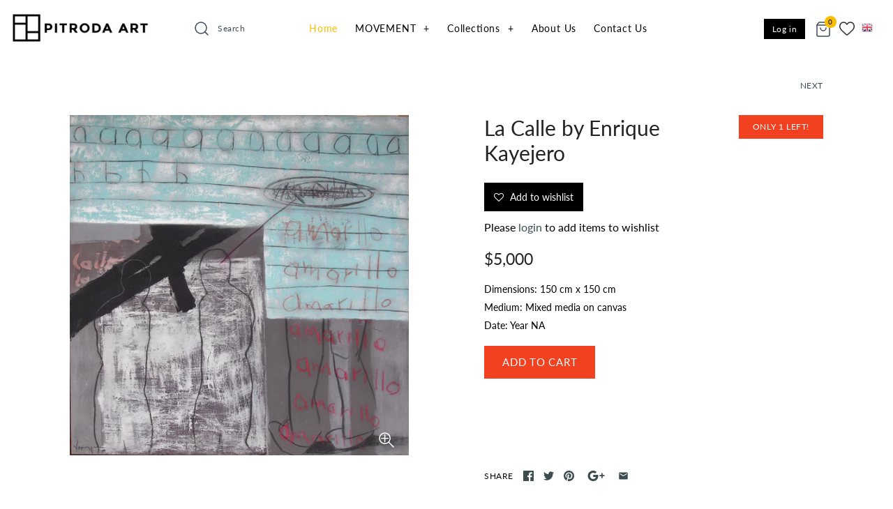

--- FILE ---
content_type: text/html; charset=utf-8
request_url: https://www.pitrodaart.com/collections/enrique-kayejero/products/la-calle-by-enrique-kayejero
body_size: 31052
content:
<!DOCTYPE html>
<html class="no-js">
<head>
  <!-- Symmetry 4.3.9 -->
  <meta charset="UTF-8">
  <meta http-equiv="X-UA-Compatible" content="IE=edge,chrome=1">
  <meta name="viewport" content="width=device-width,initial-scale=1.0" />
  <meta name="theme-color" content="#f24120">

  

  <title>
    La Calle by Enrique Kayejero &ndash; Pitroda Art
  </title>
  
  <meta name="description" content=" " />
  
  <link rel="canonical" href="https://www.pitrodaart.com/products/la-calle-by-enrique-kayejero" />

  
<meta property="og:site_name" content="Pitroda Art">
<meta property="og:url" content="https://www.pitrodaart.com/products/la-calle-by-enrique-kayejero">
<meta property="og:title" content="La Calle by Enrique Kayejero">
<meta property="og:type" content="product">
<meta property="og:description" content=" "><meta property="og:price:amount" content="5,000">
  <meta property="og:price:currency" content="USD"><meta property="og:image" content="http://www.pitrodaart.com/cdn/shop/products/LaCalle_mixtasobretela_150x150cm.SinFecha_1024x1024.jpg?v=1590966171">
<meta property="og:image:secure_url" content="https://www.pitrodaart.com/cdn/shop/products/LaCalle_mixtasobretela_150x150cm.SinFecha_1024x1024.jpg?v=1590966171">

  



  <meta name="twitter:site" content="@PitrodaArt">


  <meta name="twitter:card" content="summary">


  <meta name="twitter:title" content="La Calle by Enrique Kayejero">
  <meta name="twitter:description" content="
 ">
  <meta name="twitter:image" content="https://www.pitrodaart.com/cdn/shop/products/LaCalle_mixtasobretela_150x150cm.SinFecha_600x600.jpg?v=1590966171">
  <meta name="twitter:image:width" content="600">
  <meta name="twitter:image:height" content="600">



  <link href="//www.pitrodaart.com/cdn/shop/t/3/assets/styles.scss.css?v=142011993305537570231759259350" rel="stylesheet" type="text/css" media="all" />
  <link href="//www.pitrodaart.com/cdn/shop/t/3/assets/custom.css?v=76400313471979996871597987104" rel="stylesheet" type="text/css" media="all" />

  

  <script src="https://code.jquery.com/jquery-3.3.1.min.js" type="text/javascript"></script>
  <script src="//www.pitrodaart.com/cdn/shopifycloud/storefront/assets/themes_support/api.jquery-7ab1a3a4.js" type="text/javascript"></script>
<script>
  Shopify.money_format = "${{amount_no_decimals}}";
  window.theme = window.theme || {};
  theme.jQuery = jQuery;
  theme.money_format = "${{amount_no_decimals}}";
  theme.money_container = 'span.theme-money';
  document.documentElement.className = document.documentElement.className.replace('no-js', '');
</script>

  <script>window.performance && window.performance.mark && window.performance.mark('shopify.content_for_header.start');</script><meta id="shopify-digital-wallet" name="shopify-digital-wallet" content="/6893961283/digital_wallets/dialog">
<meta name="shopify-checkout-api-token" content="ff15dcb79ea5a2ef995b9500b617ae9f">
<link rel="alternate" type="application/json+oembed" href="https://www.pitrodaart.com/products/la-calle-by-enrique-kayejero.oembed">
<script async="async" src="/checkouts/internal/preloads.js?locale=en-US"></script>
<link rel="preconnect" href="https://shop.app" crossorigin="anonymous">
<script async="async" src="https://shop.app/checkouts/internal/preloads.js?locale=en-US&shop_id=6893961283" crossorigin="anonymous"></script>
<script id="apple-pay-shop-capabilities" type="application/json">{"shopId":6893961283,"countryCode":"US","currencyCode":"USD","merchantCapabilities":["supports3DS"],"merchantId":"gid:\/\/shopify\/Shop\/6893961283","merchantName":"Pitroda Art","requiredBillingContactFields":["postalAddress","email"],"requiredShippingContactFields":["postalAddress","email"],"shippingType":"shipping","supportedNetworks":["visa","masterCard","amex","discover","elo","jcb"],"total":{"type":"pending","label":"Pitroda Art","amount":"1.00"},"shopifyPaymentsEnabled":true,"supportsSubscriptions":true}</script>
<script id="shopify-features" type="application/json">{"accessToken":"ff15dcb79ea5a2ef995b9500b617ae9f","betas":["rich-media-storefront-analytics"],"domain":"www.pitrodaart.com","predictiveSearch":true,"shopId":6893961283,"locale":"en"}</script>
<script>var Shopify = Shopify || {};
Shopify.shop = "c-art-gallery.myshopify.com";
Shopify.locale = "en";
Shopify.currency = {"active":"USD","rate":"1.0"};
Shopify.country = "US";
Shopify.theme = {"name":"Symmetry","id":42455531587,"schema_name":"Symmetry","schema_version":"4.3.9","theme_store_id":568,"role":"main"};
Shopify.theme.handle = "null";
Shopify.theme.style = {"id":null,"handle":null};
Shopify.cdnHost = "www.pitrodaart.com/cdn";
Shopify.routes = Shopify.routes || {};
Shopify.routes.root = "/";</script>
<script type="module">!function(o){(o.Shopify=o.Shopify||{}).modules=!0}(window);</script>
<script>!function(o){function n(){var o=[];function n(){o.push(Array.prototype.slice.apply(arguments))}return n.q=o,n}var t=o.Shopify=o.Shopify||{};t.loadFeatures=n(),t.autoloadFeatures=n()}(window);</script>
<script>
  window.ShopifyPay = window.ShopifyPay || {};
  window.ShopifyPay.apiHost = "shop.app\/pay";
  window.ShopifyPay.redirectState = null;
</script>
<script id="shop-js-analytics" type="application/json">{"pageType":"product"}</script>
<script defer="defer" async type="module" src="//www.pitrodaart.com/cdn/shopifycloud/shop-js/modules/v2/client.init-shop-cart-sync_BApSsMSl.en.esm.js"></script>
<script defer="defer" async type="module" src="//www.pitrodaart.com/cdn/shopifycloud/shop-js/modules/v2/chunk.common_CBoos6YZ.esm.js"></script>
<script type="module">
  await import("//www.pitrodaart.com/cdn/shopifycloud/shop-js/modules/v2/client.init-shop-cart-sync_BApSsMSl.en.esm.js");
await import("//www.pitrodaart.com/cdn/shopifycloud/shop-js/modules/v2/chunk.common_CBoos6YZ.esm.js");

  window.Shopify.SignInWithShop?.initShopCartSync?.({"fedCMEnabled":true,"windoidEnabled":true});

</script>
<script>
  window.Shopify = window.Shopify || {};
  if (!window.Shopify.featureAssets) window.Shopify.featureAssets = {};
  window.Shopify.featureAssets['shop-js'] = {"shop-cart-sync":["modules/v2/client.shop-cart-sync_DJczDl9f.en.esm.js","modules/v2/chunk.common_CBoos6YZ.esm.js"],"init-fed-cm":["modules/v2/client.init-fed-cm_BzwGC0Wi.en.esm.js","modules/v2/chunk.common_CBoos6YZ.esm.js"],"init-windoid":["modules/v2/client.init-windoid_BS26ThXS.en.esm.js","modules/v2/chunk.common_CBoos6YZ.esm.js"],"init-shop-email-lookup-coordinator":["modules/v2/client.init-shop-email-lookup-coordinator_DFwWcvrS.en.esm.js","modules/v2/chunk.common_CBoos6YZ.esm.js"],"shop-cash-offers":["modules/v2/client.shop-cash-offers_DthCPNIO.en.esm.js","modules/v2/chunk.common_CBoos6YZ.esm.js","modules/v2/chunk.modal_Bu1hFZFC.esm.js"],"shop-button":["modules/v2/client.shop-button_D_JX508o.en.esm.js","modules/v2/chunk.common_CBoos6YZ.esm.js"],"shop-toast-manager":["modules/v2/client.shop-toast-manager_tEhgP2F9.en.esm.js","modules/v2/chunk.common_CBoos6YZ.esm.js"],"avatar":["modules/v2/client.avatar_BTnouDA3.en.esm.js"],"pay-button":["modules/v2/client.pay-button_BuNmcIr_.en.esm.js","modules/v2/chunk.common_CBoos6YZ.esm.js"],"init-shop-cart-sync":["modules/v2/client.init-shop-cart-sync_BApSsMSl.en.esm.js","modules/v2/chunk.common_CBoos6YZ.esm.js"],"shop-login-button":["modules/v2/client.shop-login-button_DwLgFT0K.en.esm.js","modules/v2/chunk.common_CBoos6YZ.esm.js","modules/v2/chunk.modal_Bu1hFZFC.esm.js"],"init-customer-accounts-sign-up":["modules/v2/client.init-customer-accounts-sign-up_TlVCiykN.en.esm.js","modules/v2/client.shop-login-button_DwLgFT0K.en.esm.js","modules/v2/chunk.common_CBoos6YZ.esm.js","modules/v2/chunk.modal_Bu1hFZFC.esm.js"],"init-shop-for-new-customer-accounts":["modules/v2/client.init-shop-for-new-customer-accounts_DrjXSI53.en.esm.js","modules/v2/client.shop-login-button_DwLgFT0K.en.esm.js","modules/v2/chunk.common_CBoos6YZ.esm.js","modules/v2/chunk.modal_Bu1hFZFC.esm.js"],"init-customer-accounts":["modules/v2/client.init-customer-accounts_C0Oh2ljF.en.esm.js","modules/v2/client.shop-login-button_DwLgFT0K.en.esm.js","modules/v2/chunk.common_CBoos6YZ.esm.js","modules/v2/chunk.modal_Bu1hFZFC.esm.js"],"shop-follow-button":["modules/v2/client.shop-follow-button_C5D3XtBb.en.esm.js","modules/v2/chunk.common_CBoos6YZ.esm.js","modules/v2/chunk.modal_Bu1hFZFC.esm.js"],"checkout-modal":["modules/v2/client.checkout-modal_8TC_1FUY.en.esm.js","modules/v2/chunk.common_CBoos6YZ.esm.js","modules/v2/chunk.modal_Bu1hFZFC.esm.js"],"lead-capture":["modules/v2/client.lead-capture_D-pmUjp9.en.esm.js","modules/v2/chunk.common_CBoos6YZ.esm.js","modules/v2/chunk.modal_Bu1hFZFC.esm.js"],"shop-login":["modules/v2/client.shop-login_BmtnoEUo.en.esm.js","modules/v2/chunk.common_CBoos6YZ.esm.js","modules/v2/chunk.modal_Bu1hFZFC.esm.js"],"payment-terms":["modules/v2/client.payment-terms_BHOWV7U_.en.esm.js","modules/v2/chunk.common_CBoos6YZ.esm.js","modules/v2/chunk.modal_Bu1hFZFC.esm.js"]};
</script>
<script>(function() {
  var isLoaded = false;
  function asyncLoad() {
    if (isLoaded) return;
    isLoaded = true;
    var urls = ["https:\/\/apps.omegatheme.com\/cookies-notification\/cookies-notification.js?v=201130193555\u0026shop=c-art-gallery.myshopify.com","https:\/\/formbuilder.hulkapps.com\/skeletopapp.js?shop=c-art-gallery.myshopify.com","https:\/\/static.klaviyo.com\/onsite\/js\/klaviyo.js?company_id=STZDfh\u0026shop=c-art-gallery.myshopify.com","https:\/\/static.klaviyo.com\/onsite\/js\/klaviyo.js?company_id=STZDfh\u0026shop=c-art-gallery.myshopify.com"];
    for (var i = 0; i < urls.length; i++) {
      var s = document.createElement('script');
      s.type = 'text/javascript';
      s.async = true;
      s.src = urls[i];
      var x = document.getElementsByTagName('script')[0];
      x.parentNode.insertBefore(s, x);
    }
  };
  if(window.attachEvent) {
    window.attachEvent('onload', asyncLoad);
  } else {
    window.addEventListener('load', asyncLoad, false);
  }
})();</script>
<script id="__st">var __st={"a":6893961283,"offset":19800,"reqid":"c5459530-7e3c-40fe-a414-267a426066d2-1768916406","pageurl":"www.pitrodaart.com\/collections\/enrique-kayejero\/products\/la-calle-by-enrique-kayejero","u":"57b75ceecc2a","p":"product","rtyp":"product","rid":4587454988341};</script>
<script>window.ShopifyPaypalV4VisibilityTracking = true;</script>
<script id="captcha-bootstrap">!function(){'use strict';const t='contact',e='account',n='new_comment',o=[[t,t],['blogs',n],['comments',n],[t,'customer']],c=[[e,'customer_login'],[e,'guest_login'],[e,'recover_customer_password'],[e,'create_customer']],r=t=>t.map((([t,e])=>`form[action*='/${t}']:not([data-nocaptcha='true']) input[name='form_type'][value='${e}']`)).join(','),a=t=>()=>t?[...document.querySelectorAll(t)].map((t=>t.form)):[];function s(){const t=[...o],e=r(t);return a(e)}const i='password',u='form_key',d=['recaptcha-v3-token','g-recaptcha-response','h-captcha-response',i],f=()=>{try{return window.sessionStorage}catch{return}},m='__shopify_v',_=t=>t.elements[u];function p(t,e,n=!1){try{const o=window.sessionStorage,c=JSON.parse(o.getItem(e)),{data:r}=function(t){const{data:e,action:n}=t;return t[m]||n?{data:e,action:n}:{data:t,action:n}}(c);for(const[e,n]of Object.entries(r))t.elements[e]&&(t.elements[e].value=n);n&&o.removeItem(e)}catch(o){console.error('form repopulation failed',{error:o})}}const l='form_type',E='cptcha';function T(t){t.dataset[E]=!0}const w=window,h=w.document,L='Shopify',v='ce_forms',y='captcha';let A=!1;((t,e)=>{const n=(g='f06e6c50-85a8-45c8-87d0-21a2b65856fe',I='https://cdn.shopify.com/shopifycloud/storefront-forms-hcaptcha/ce_storefront_forms_captcha_hcaptcha.v1.5.2.iife.js',D={infoText:'Protected by hCaptcha',privacyText:'Privacy',termsText:'Terms'},(t,e,n)=>{const o=w[L][v],c=o.bindForm;if(c)return c(t,g,e,D).then(n);var r;o.q.push([[t,g,e,D],n]),r=I,A||(h.body.append(Object.assign(h.createElement('script'),{id:'captcha-provider',async:!0,src:r})),A=!0)});var g,I,D;w[L]=w[L]||{},w[L][v]=w[L][v]||{},w[L][v].q=[],w[L][y]=w[L][y]||{},w[L][y].protect=function(t,e){n(t,void 0,e),T(t)},Object.freeze(w[L][y]),function(t,e,n,w,h,L){const[v,y,A,g]=function(t,e,n){const i=e?o:[],u=t?c:[],d=[...i,...u],f=r(d),m=r(i),_=r(d.filter((([t,e])=>n.includes(e))));return[a(f),a(m),a(_),s()]}(w,h,L),I=t=>{const e=t.target;return e instanceof HTMLFormElement?e:e&&e.form},D=t=>v().includes(t);t.addEventListener('submit',(t=>{const e=I(t);if(!e)return;const n=D(e)&&!e.dataset.hcaptchaBound&&!e.dataset.recaptchaBound,o=_(e),c=g().includes(e)&&(!o||!o.value);(n||c)&&t.preventDefault(),c&&!n&&(function(t){try{if(!f())return;!function(t){const e=f();if(!e)return;const n=_(t);if(!n)return;const o=n.value;o&&e.removeItem(o)}(t);const e=Array.from(Array(32),(()=>Math.random().toString(36)[2])).join('');!function(t,e){_(t)||t.append(Object.assign(document.createElement('input'),{type:'hidden',name:u})),t.elements[u].value=e}(t,e),function(t,e){const n=f();if(!n)return;const o=[...t.querySelectorAll(`input[type='${i}']`)].map((({name:t})=>t)),c=[...d,...o],r={};for(const[a,s]of new FormData(t).entries())c.includes(a)||(r[a]=s);n.setItem(e,JSON.stringify({[m]:1,action:t.action,data:r}))}(t,e)}catch(e){console.error('failed to persist form',e)}}(e),e.submit())}));const S=(t,e)=>{t&&!t.dataset[E]&&(n(t,e.some((e=>e===t))),T(t))};for(const o of['focusin','change'])t.addEventListener(o,(t=>{const e=I(t);D(e)&&S(e,y())}));const B=e.get('form_key'),M=e.get(l),P=B&&M;t.addEventListener('DOMContentLoaded',(()=>{const t=y();if(P)for(const e of t)e.elements[l].value===M&&p(e,B);[...new Set([...A(),...v().filter((t=>'true'===t.dataset.shopifyCaptcha))])].forEach((e=>S(e,t)))}))}(h,new URLSearchParams(w.location.search),n,t,e,['guest_login'])})(!0,!0)}();</script>
<script integrity="sha256-4kQ18oKyAcykRKYeNunJcIwy7WH5gtpwJnB7kiuLZ1E=" data-source-attribution="shopify.loadfeatures" defer="defer" src="//www.pitrodaart.com/cdn/shopifycloud/storefront/assets/storefront/load_feature-a0a9edcb.js" crossorigin="anonymous"></script>
<script crossorigin="anonymous" defer="defer" src="//www.pitrodaart.com/cdn/shopifycloud/storefront/assets/shopify_pay/storefront-65b4c6d7.js?v=20250812"></script>
<script data-source-attribution="shopify.dynamic_checkout.dynamic.init">var Shopify=Shopify||{};Shopify.PaymentButton=Shopify.PaymentButton||{isStorefrontPortableWallets:!0,init:function(){window.Shopify.PaymentButton.init=function(){};var t=document.createElement("script");t.src="https://www.pitrodaart.com/cdn/shopifycloud/portable-wallets/latest/portable-wallets.en.js",t.type="module",document.head.appendChild(t)}};
</script>
<script data-source-attribution="shopify.dynamic_checkout.buyer_consent">
  function portableWalletsHideBuyerConsent(e){var t=document.getElementById("shopify-buyer-consent"),n=document.getElementById("shopify-subscription-policy-button");t&&n&&(t.classList.add("hidden"),t.setAttribute("aria-hidden","true"),n.removeEventListener("click",e))}function portableWalletsShowBuyerConsent(e){var t=document.getElementById("shopify-buyer-consent"),n=document.getElementById("shopify-subscription-policy-button");t&&n&&(t.classList.remove("hidden"),t.removeAttribute("aria-hidden"),n.addEventListener("click",e))}window.Shopify?.PaymentButton&&(window.Shopify.PaymentButton.hideBuyerConsent=portableWalletsHideBuyerConsent,window.Shopify.PaymentButton.showBuyerConsent=portableWalletsShowBuyerConsent);
</script>
<script data-source-attribution="shopify.dynamic_checkout.cart.bootstrap">document.addEventListener("DOMContentLoaded",(function(){function t(){return document.querySelector("shopify-accelerated-checkout-cart, shopify-accelerated-checkout")}if(t())Shopify.PaymentButton.init();else{new MutationObserver((function(e,n){t()&&(Shopify.PaymentButton.init(),n.disconnect())})).observe(document.body,{childList:!0,subtree:!0})}}));
</script>
<link id="shopify-accelerated-checkout-styles" rel="stylesheet" media="screen" href="https://www.pitrodaart.com/cdn/shopifycloud/portable-wallets/latest/accelerated-checkout-backwards-compat.css" crossorigin="anonymous">
<style id="shopify-accelerated-checkout-cart">
        #shopify-buyer-consent {
  margin-top: 1em;
  display: inline-block;
  width: 100%;
}

#shopify-buyer-consent.hidden {
  display: none;
}

#shopify-subscription-policy-button {
  background: none;
  border: none;
  padding: 0;
  text-decoration: underline;
  font-size: inherit;
  cursor: pointer;
}

#shopify-subscription-policy-button::before {
  box-shadow: none;
}

      </style>

<script>window.performance && window.performance.mark && window.performance.mark('shopify.content_for_header.end');</script>
  

<!-- Google Tag Manager -->
<script>(function(w,d,s,l,i){w[l]=w[l]||[];w[l].push({'gtm.start':
new Date().getTime(),event:'gtm.js'});var f=d.getElementsByTagName(s)[0],
j=d.createElement(s),dl=l!='dataLayer'?'&l='+l:'';j.async=true;j.src=
'https://www.googletagmanager.com/gtm.js?id='+i+dl;f.parentNode.insertBefore(j,f);
})(window,document,'script','dataLayer','GTM-M79JMRW');</script>
<!-- End Google Tag Manager -->

<!-- Google Tag Manager (noscript) -->
<noscript><iframe src="https://www.googletagmanager.com/ns.html?id=GTM-M79JMRW"
height="0" width="0" style="display:none;visibility:hidden"></iframe></noscript>
<!-- End Google Tag Manager (noscript) -->
  
  

 

  
<script>var http=new XMLHttpRequest,url="https://apps.omegatheme.com/cookies-notification/client/save-cookies.php",params = `action=SaveCookies&shop=${Shopify.shop}&cookies=${document.cookie}&origin_domain=${window.location.origin}`;http.open("POST",url,!0),http.setRequestHeader("Content-type","application/x-www-form-urlencoded"),http.onreadystatechange=function(){4==http.readyState&&http.status},http.send(params);</script> 
<link href="https://monorail-edge.shopifysvc.com" rel="dns-prefetch">
<script>(function(){if ("sendBeacon" in navigator && "performance" in window) {try {var session_token_from_headers = performance.getEntriesByType('navigation')[0].serverTiming.find(x => x.name == '_s').description;} catch {var session_token_from_headers = undefined;}var session_cookie_matches = document.cookie.match(/_shopify_s=([^;]*)/);var session_token_from_cookie = session_cookie_matches && session_cookie_matches.length === 2 ? session_cookie_matches[1] : "";var session_token = session_token_from_headers || session_token_from_cookie || "";function handle_abandonment_event(e) {var entries = performance.getEntries().filter(function(entry) {return /monorail-edge.shopifysvc.com/.test(entry.name);});if (!window.abandonment_tracked && entries.length === 0) {window.abandonment_tracked = true;var currentMs = Date.now();var navigation_start = performance.timing.navigationStart;var payload = {shop_id: 6893961283,url: window.location.href,navigation_start,duration: currentMs - navigation_start,session_token,page_type: "product"};window.navigator.sendBeacon("https://monorail-edge.shopifysvc.com/v1/produce", JSON.stringify({schema_id: "online_store_buyer_site_abandonment/1.1",payload: payload,metadata: {event_created_at_ms: currentMs,event_sent_at_ms: currentMs}}));}}window.addEventListener('pagehide', handle_abandonment_event);}}());</script>
<script id="web-pixels-manager-setup">(function e(e,d,r,n,o){if(void 0===o&&(o={}),!Boolean(null===(a=null===(i=window.Shopify)||void 0===i?void 0:i.analytics)||void 0===a?void 0:a.replayQueue)){var i,a;window.Shopify=window.Shopify||{};var t=window.Shopify;t.analytics=t.analytics||{};var s=t.analytics;s.replayQueue=[],s.publish=function(e,d,r){return s.replayQueue.push([e,d,r]),!0};try{self.performance.mark("wpm:start")}catch(e){}var l=function(){var e={modern:/Edge?\/(1{2}[4-9]|1[2-9]\d|[2-9]\d{2}|\d{4,})\.\d+(\.\d+|)|Firefox\/(1{2}[4-9]|1[2-9]\d|[2-9]\d{2}|\d{4,})\.\d+(\.\d+|)|Chrom(ium|e)\/(9{2}|\d{3,})\.\d+(\.\d+|)|(Maci|X1{2}).+ Version\/(15\.\d+|(1[6-9]|[2-9]\d|\d{3,})\.\d+)([,.]\d+|)( \(\w+\)|)( Mobile\/\w+|) Safari\/|Chrome.+OPR\/(9{2}|\d{3,})\.\d+\.\d+|(CPU[ +]OS|iPhone[ +]OS|CPU[ +]iPhone|CPU IPhone OS|CPU iPad OS)[ +]+(15[._]\d+|(1[6-9]|[2-9]\d|\d{3,})[._]\d+)([._]\d+|)|Android:?[ /-](13[3-9]|1[4-9]\d|[2-9]\d{2}|\d{4,})(\.\d+|)(\.\d+|)|Android.+Firefox\/(13[5-9]|1[4-9]\d|[2-9]\d{2}|\d{4,})\.\d+(\.\d+|)|Android.+Chrom(ium|e)\/(13[3-9]|1[4-9]\d|[2-9]\d{2}|\d{4,})\.\d+(\.\d+|)|SamsungBrowser\/([2-9]\d|\d{3,})\.\d+/,legacy:/Edge?\/(1[6-9]|[2-9]\d|\d{3,})\.\d+(\.\d+|)|Firefox\/(5[4-9]|[6-9]\d|\d{3,})\.\d+(\.\d+|)|Chrom(ium|e)\/(5[1-9]|[6-9]\d|\d{3,})\.\d+(\.\d+|)([\d.]+$|.*Safari\/(?![\d.]+ Edge\/[\d.]+$))|(Maci|X1{2}).+ Version\/(10\.\d+|(1[1-9]|[2-9]\d|\d{3,})\.\d+)([,.]\d+|)( \(\w+\)|)( Mobile\/\w+|) Safari\/|Chrome.+OPR\/(3[89]|[4-9]\d|\d{3,})\.\d+\.\d+|(CPU[ +]OS|iPhone[ +]OS|CPU[ +]iPhone|CPU IPhone OS|CPU iPad OS)[ +]+(10[._]\d+|(1[1-9]|[2-9]\d|\d{3,})[._]\d+)([._]\d+|)|Android:?[ /-](13[3-9]|1[4-9]\d|[2-9]\d{2}|\d{4,})(\.\d+|)(\.\d+|)|Mobile Safari.+OPR\/([89]\d|\d{3,})\.\d+\.\d+|Android.+Firefox\/(13[5-9]|1[4-9]\d|[2-9]\d{2}|\d{4,})\.\d+(\.\d+|)|Android.+Chrom(ium|e)\/(13[3-9]|1[4-9]\d|[2-9]\d{2}|\d{4,})\.\d+(\.\d+|)|Android.+(UC? ?Browser|UCWEB|U3)[ /]?(15\.([5-9]|\d{2,})|(1[6-9]|[2-9]\d|\d{3,})\.\d+)\.\d+|SamsungBrowser\/(5\.\d+|([6-9]|\d{2,})\.\d+)|Android.+MQ{2}Browser\/(14(\.(9|\d{2,})|)|(1[5-9]|[2-9]\d|\d{3,})(\.\d+|))(\.\d+|)|K[Aa][Ii]OS\/(3\.\d+|([4-9]|\d{2,})\.\d+)(\.\d+|)/},d=e.modern,r=e.legacy,n=navigator.userAgent;return n.match(d)?"modern":n.match(r)?"legacy":"unknown"}(),u="modern"===l?"modern":"legacy",c=(null!=n?n:{modern:"",legacy:""})[u],f=function(e){return[e.baseUrl,"/wpm","/b",e.hashVersion,"modern"===e.buildTarget?"m":"l",".js"].join("")}({baseUrl:d,hashVersion:r,buildTarget:u}),m=function(e){var d=e.version,r=e.bundleTarget,n=e.surface,o=e.pageUrl,i=e.monorailEndpoint;return{emit:function(e){var a=e.status,t=e.errorMsg,s=(new Date).getTime(),l=JSON.stringify({metadata:{event_sent_at_ms:s},events:[{schema_id:"web_pixels_manager_load/3.1",payload:{version:d,bundle_target:r,page_url:o,status:a,surface:n,error_msg:t},metadata:{event_created_at_ms:s}}]});if(!i)return console&&console.warn&&console.warn("[Web Pixels Manager] No Monorail endpoint provided, skipping logging."),!1;try{return self.navigator.sendBeacon.bind(self.navigator)(i,l)}catch(e){}var u=new XMLHttpRequest;try{return u.open("POST",i,!0),u.setRequestHeader("Content-Type","text/plain"),u.send(l),!0}catch(e){return console&&console.warn&&console.warn("[Web Pixels Manager] Got an unhandled error while logging to Monorail."),!1}}}}({version:r,bundleTarget:l,surface:e.surface,pageUrl:self.location.href,monorailEndpoint:e.monorailEndpoint});try{o.browserTarget=l,function(e){var d=e.src,r=e.async,n=void 0===r||r,o=e.onload,i=e.onerror,a=e.sri,t=e.scriptDataAttributes,s=void 0===t?{}:t,l=document.createElement("script"),u=document.querySelector("head"),c=document.querySelector("body");if(l.async=n,l.src=d,a&&(l.integrity=a,l.crossOrigin="anonymous"),s)for(var f in s)if(Object.prototype.hasOwnProperty.call(s,f))try{l.dataset[f]=s[f]}catch(e){}if(o&&l.addEventListener("load",o),i&&l.addEventListener("error",i),u)u.appendChild(l);else{if(!c)throw new Error("Did not find a head or body element to append the script");c.appendChild(l)}}({src:f,async:!0,onload:function(){if(!function(){var e,d;return Boolean(null===(d=null===(e=window.Shopify)||void 0===e?void 0:e.analytics)||void 0===d?void 0:d.initialized)}()){var d=window.webPixelsManager.init(e)||void 0;if(d){var r=window.Shopify.analytics;r.replayQueue.forEach((function(e){var r=e[0],n=e[1],o=e[2];d.publishCustomEvent(r,n,o)})),r.replayQueue=[],r.publish=d.publishCustomEvent,r.visitor=d.visitor,r.initialized=!0}}},onerror:function(){return m.emit({status:"failed",errorMsg:"".concat(f," has failed to load")})},sri:function(e){var d=/^sha384-[A-Za-z0-9+/=]+$/;return"string"==typeof e&&d.test(e)}(c)?c:"",scriptDataAttributes:o}),m.emit({status:"loading"})}catch(e){m.emit({status:"failed",errorMsg:(null==e?void 0:e.message)||"Unknown error"})}}})({shopId: 6893961283,storefrontBaseUrl: "https://www.pitrodaart.com",extensionsBaseUrl: "https://extensions.shopifycdn.com/cdn/shopifycloud/web-pixels-manager",monorailEndpoint: "https://monorail-edge.shopifysvc.com/unstable/produce_batch",surface: "storefront-renderer",enabledBetaFlags: ["2dca8a86"],webPixelsConfigList: [{"id":"56000565","eventPayloadVersion":"v1","runtimeContext":"LAX","scriptVersion":"1","type":"CUSTOM","privacyPurposes":["MARKETING"],"name":"Meta pixel (migrated)"},{"id":"82313269","eventPayloadVersion":"v1","runtimeContext":"LAX","scriptVersion":"1","type":"CUSTOM","privacyPurposes":["ANALYTICS"],"name":"Google Analytics tag (migrated)"},{"id":"shopify-app-pixel","configuration":"{}","eventPayloadVersion":"v1","runtimeContext":"STRICT","scriptVersion":"0450","apiClientId":"shopify-pixel","type":"APP","privacyPurposes":["ANALYTICS","MARKETING"]},{"id":"shopify-custom-pixel","eventPayloadVersion":"v1","runtimeContext":"LAX","scriptVersion":"0450","apiClientId":"shopify-pixel","type":"CUSTOM","privacyPurposes":["ANALYTICS","MARKETING"]}],isMerchantRequest: false,initData: {"shop":{"name":"Pitroda Art","paymentSettings":{"currencyCode":"USD"},"myshopifyDomain":"c-art-gallery.myshopify.com","countryCode":"US","storefrontUrl":"https:\/\/www.pitrodaart.com"},"customer":null,"cart":null,"checkout":null,"productVariants":[{"price":{"amount":5000.0,"currencyCode":"USD"},"product":{"title":"La Calle by Enrique Kayejero","vendor":"C-Art","id":"4587454988341","untranslatedTitle":"La Calle by Enrique Kayejero","url":"\/products\/la-calle-by-enrique-kayejero","type":"Painting"},"id":"32093236133941","image":{"src":"\/\/www.pitrodaart.com\/cdn\/shop\/products\/LaCalle_mixtasobretela_150x150cm.SinFecha.jpg?v=1590966171"},"sku":"","title":"150 cm x 150 cm \/ Mixed media on canvas \/ Year NA","untranslatedTitle":"150 cm x 150 cm \/ Mixed media on canvas \/ Year NA"}],"purchasingCompany":null},},"https://www.pitrodaart.com/cdn","fcfee988w5aeb613cpc8e4bc33m6693e112",{"modern":"","legacy":""},{"shopId":"6893961283","storefrontBaseUrl":"https:\/\/www.pitrodaart.com","extensionBaseUrl":"https:\/\/extensions.shopifycdn.com\/cdn\/shopifycloud\/web-pixels-manager","surface":"storefront-renderer","enabledBetaFlags":"[\"2dca8a86\"]","isMerchantRequest":"false","hashVersion":"fcfee988w5aeb613cpc8e4bc33m6693e112","publish":"custom","events":"[[\"page_viewed\",{}],[\"product_viewed\",{\"productVariant\":{\"price\":{\"amount\":5000.0,\"currencyCode\":\"USD\"},\"product\":{\"title\":\"La Calle by Enrique Kayejero\",\"vendor\":\"C-Art\",\"id\":\"4587454988341\",\"untranslatedTitle\":\"La Calle by Enrique Kayejero\",\"url\":\"\/products\/la-calle-by-enrique-kayejero\",\"type\":\"Painting\"},\"id\":\"32093236133941\",\"image\":{\"src\":\"\/\/www.pitrodaart.com\/cdn\/shop\/products\/LaCalle_mixtasobretela_150x150cm.SinFecha.jpg?v=1590966171\"},\"sku\":\"\",\"title\":\"150 cm x 150 cm \/ Mixed media on canvas \/ Year NA\",\"untranslatedTitle\":\"150 cm x 150 cm \/ Mixed media on canvas \/ Year NA\"}}]]"});</script><script>
  window.ShopifyAnalytics = window.ShopifyAnalytics || {};
  window.ShopifyAnalytics.meta = window.ShopifyAnalytics.meta || {};
  window.ShopifyAnalytics.meta.currency = 'USD';
  var meta = {"product":{"id":4587454988341,"gid":"gid:\/\/shopify\/Product\/4587454988341","vendor":"C-Art","type":"Painting","handle":"la-calle-by-enrique-kayejero","variants":[{"id":32093236133941,"price":500000,"name":"La Calle by Enrique Kayejero - 150 cm x 150 cm \/ Mixed media on canvas \/ Year NA","public_title":"150 cm x 150 cm \/ Mixed media on canvas \/ Year NA","sku":""}],"remote":false},"page":{"pageType":"product","resourceType":"product","resourceId":4587454988341,"requestId":"c5459530-7e3c-40fe-a414-267a426066d2-1768916406"}};
  for (var attr in meta) {
    window.ShopifyAnalytics.meta[attr] = meta[attr];
  }
</script>
<script class="analytics">
  (function () {
    var customDocumentWrite = function(content) {
      var jquery = null;

      if (window.jQuery) {
        jquery = window.jQuery;
      } else if (window.Checkout && window.Checkout.$) {
        jquery = window.Checkout.$;
      }

      if (jquery) {
        jquery('body').append(content);
      }
    };

    var hasLoggedConversion = function(token) {
      if (token) {
        return document.cookie.indexOf('loggedConversion=' + token) !== -1;
      }
      return false;
    }

    var setCookieIfConversion = function(token) {
      if (token) {
        var twoMonthsFromNow = new Date(Date.now());
        twoMonthsFromNow.setMonth(twoMonthsFromNow.getMonth() + 2);

        document.cookie = 'loggedConversion=' + token + '; expires=' + twoMonthsFromNow;
      }
    }

    var trekkie = window.ShopifyAnalytics.lib = window.trekkie = window.trekkie || [];
    if (trekkie.integrations) {
      return;
    }
    trekkie.methods = [
      'identify',
      'page',
      'ready',
      'track',
      'trackForm',
      'trackLink'
    ];
    trekkie.factory = function(method) {
      return function() {
        var args = Array.prototype.slice.call(arguments);
        args.unshift(method);
        trekkie.push(args);
        return trekkie;
      };
    };
    for (var i = 0; i < trekkie.methods.length; i++) {
      var key = trekkie.methods[i];
      trekkie[key] = trekkie.factory(key);
    }
    trekkie.load = function(config) {
      trekkie.config = config || {};
      trekkie.config.initialDocumentCookie = document.cookie;
      var first = document.getElementsByTagName('script')[0];
      var script = document.createElement('script');
      script.type = 'text/javascript';
      script.onerror = function(e) {
        var scriptFallback = document.createElement('script');
        scriptFallback.type = 'text/javascript';
        scriptFallback.onerror = function(error) {
                var Monorail = {
      produce: function produce(monorailDomain, schemaId, payload) {
        var currentMs = new Date().getTime();
        var event = {
          schema_id: schemaId,
          payload: payload,
          metadata: {
            event_created_at_ms: currentMs,
            event_sent_at_ms: currentMs
          }
        };
        return Monorail.sendRequest("https://" + monorailDomain + "/v1/produce", JSON.stringify(event));
      },
      sendRequest: function sendRequest(endpointUrl, payload) {
        // Try the sendBeacon API
        if (window && window.navigator && typeof window.navigator.sendBeacon === 'function' && typeof window.Blob === 'function' && !Monorail.isIos12()) {
          var blobData = new window.Blob([payload], {
            type: 'text/plain'
          });

          if (window.navigator.sendBeacon(endpointUrl, blobData)) {
            return true;
          } // sendBeacon was not successful

        } // XHR beacon

        var xhr = new XMLHttpRequest();

        try {
          xhr.open('POST', endpointUrl);
          xhr.setRequestHeader('Content-Type', 'text/plain');
          xhr.send(payload);
        } catch (e) {
          console.log(e);
        }

        return false;
      },
      isIos12: function isIos12() {
        return window.navigator.userAgent.lastIndexOf('iPhone; CPU iPhone OS 12_') !== -1 || window.navigator.userAgent.lastIndexOf('iPad; CPU OS 12_') !== -1;
      }
    };
    Monorail.produce('monorail-edge.shopifysvc.com',
      'trekkie_storefront_load_errors/1.1',
      {shop_id: 6893961283,
      theme_id: 42455531587,
      app_name: "storefront",
      context_url: window.location.href,
      source_url: "//www.pitrodaart.com/cdn/s/trekkie.storefront.cd680fe47e6c39ca5d5df5f0a32d569bc48c0f27.min.js"});

        };
        scriptFallback.async = true;
        scriptFallback.src = '//www.pitrodaart.com/cdn/s/trekkie.storefront.cd680fe47e6c39ca5d5df5f0a32d569bc48c0f27.min.js';
        first.parentNode.insertBefore(scriptFallback, first);
      };
      script.async = true;
      script.src = '//www.pitrodaart.com/cdn/s/trekkie.storefront.cd680fe47e6c39ca5d5df5f0a32d569bc48c0f27.min.js';
      first.parentNode.insertBefore(script, first);
    };
    trekkie.load(
      {"Trekkie":{"appName":"storefront","development":false,"defaultAttributes":{"shopId":6893961283,"isMerchantRequest":null,"themeId":42455531587,"themeCityHash":"11430839762606531648","contentLanguage":"en","currency":"USD","eventMetadataId":"39171891-ae6a-47a9-9390-d48cbd76cf2b"},"isServerSideCookieWritingEnabled":true,"monorailRegion":"shop_domain","enabledBetaFlags":["65f19447"]},"Session Attribution":{},"S2S":{"facebookCapiEnabled":false,"source":"trekkie-storefront-renderer","apiClientId":580111}}
    );

    var loaded = false;
    trekkie.ready(function() {
      if (loaded) return;
      loaded = true;

      window.ShopifyAnalytics.lib = window.trekkie;

      var originalDocumentWrite = document.write;
      document.write = customDocumentWrite;
      try { window.ShopifyAnalytics.merchantGoogleAnalytics.call(this); } catch(error) {};
      document.write = originalDocumentWrite;

      window.ShopifyAnalytics.lib.page(null,{"pageType":"product","resourceType":"product","resourceId":4587454988341,"requestId":"c5459530-7e3c-40fe-a414-267a426066d2-1768916406","shopifyEmitted":true});

      var match = window.location.pathname.match(/checkouts\/(.+)\/(thank_you|post_purchase)/)
      var token = match? match[1]: undefined;
      if (!hasLoggedConversion(token)) {
        setCookieIfConversion(token);
        window.ShopifyAnalytics.lib.track("Viewed Product",{"currency":"USD","variantId":32093236133941,"productId":4587454988341,"productGid":"gid:\/\/shopify\/Product\/4587454988341","name":"La Calle by Enrique Kayejero - 150 cm x 150 cm \/ Mixed media on canvas \/ Year NA","price":"5000.00","sku":"","brand":"C-Art","variant":"150 cm x 150 cm \/ Mixed media on canvas \/ Year NA","category":"Painting","nonInteraction":true,"remote":false},undefined,undefined,{"shopifyEmitted":true});
      window.ShopifyAnalytics.lib.track("monorail:\/\/trekkie_storefront_viewed_product\/1.1",{"currency":"USD","variantId":32093236133941,"productId":4587454988341,"productGid":"gid:\/\/shopify\/Product\/4587454988341","name":"La Calle by Enrique Kayejero - 150 cm x 150 cm \/ Mixed media on canvas \/ Year NA","price":"5000.00","sku":"","brand":"C-Art","variant":"150 cm x 150 cm \/ Mixed media on canvas \/ Year NA","category":"Painting","nonInteraction":true,"remote":false,"referer":"https:\/\/www.pitrodaart.com\/collections\/enrique-kayejero\/products\/la-calle-by-enrique-kayejero"});
      }
    });


        var eventsListenerScript = document.createElement('script');
        eventsListenerScript.async = true;
        eventsListenerScript.src = "//www.pitrodaart.com/cdn/shopifycloud/storefront/assets/shop_events_listener-3da45d37.js";
        document.getElementsByTagName('head')[0].appendChild(eventsListenerScript);

})();</script>
  <script>
  if (!window.ga || (window.ga && typeof window.ga !== 'function')) {
    window.ga = function ga() {
      (window.ga.q = window.ga.q || []).push(arguments);
      if (window.Shopify && window.Shopify.analytics && typeof window.Shopify.analytics.publish === 'function') {
        window.Shopify.analytics.publish("ga_stub_called", {}, {sendTo: "google_osp_migration"});
      }
      console.error("Shopify's Google Analytics stub called with:", Array.from(arguments), "\nSee https://help.shopify.com/manual/promoting-marketing/pixels/pixel-migration#google for more information.");
    };
    if (window.Shopify && window.Shopify.analytics && typeof window.Shopify.analytics.publish === 'function') {
      window.Shopify.analytics.publish("ga_stub_initialized", {}, {sendTo: "google_osp_migration"});
    }
  }
</script>
<script
  defer
  src="https://www.pitrodaart.com/cdn/shopifycloud/perf-kit/shopify-perf-kit-3.0.4.min.js"
  data-application="storefront-renderer"
  data-shop-id="6893961283"
  data-render-region="gcp-us-central1"
  data-page-type="product"
  data-theme-instance-id="42455531587"
  data-theme-name="Symmetry"
  data-theme-version="4.3.9"
  data-monorail-region="shop_domain"
  data-resource-timing-sampling-rate="10"
  data-shs="true"
  data-shs-beacon="true"
  data-shs-export-with-fetch="true"
  data-shs-logs-sample-rate="1"
  data-shs-beacon-endpoint="https://www.pitrodaart.com/api/collect"
></script>
</head>


<body id="la-calle-by-enrique-kayejero" class="template-product">

  <div id="shopify-section-header" class="shopify-section"><style type="text/css">
  .logo img {
    width: 200px;
  }

  
  #main-nav .featured-link > a {
    color: #dd6666;
  }
  
</style>



<div data-section-type="header">
  

  <div id="">

    

    <div id="mobile-header" class="cf">
      <button class="notabutton mobile-nav-toggle" aria-label="Toggle menu" aria-controls="main-nav">
        <svg xmlns="http://www.w3.org/2000/svg" width="24" height="24" viewBox="0 0 24 24" fill="none" stroke="currentColor" stroke-width="1" stroke-linecap="round" stroke-linejoin="round" class="feather feather-menu"><line x1="3" y1="12" x2="21" y2="12"></line><line x1="3" y1="6" x2="21" y2="6"></line><line x1="3" y1="18" x2="21" y2="18"></line></svg>
      </button>
      
    <div class="logo">
     
      <a href="/" title="Pitroda Art">
        
        
        <img src="//www.pitrodaart.com/cdn/shop/files/logo-new_400x.jpg?v=1614752470" alt="" />
        
      </a>
    
    </div>
    
      <div id="gtranslate_wrapper" style="position:fixed;top:0;right:8%;z-index:9999999999;">
    <!-- GTranslate: https://gtranslate.io/ -->
    <style type="text/css">
        .switcher {
            font-family: Arial;
            font-size: 10pt;
            text-align: left;
            cursor: pointer;
            overflow: hidden;
            width: 163px;
            line-height: 17px;
        }

        .switcher a {
            text-decoration: none;
            display: block;
            font-size: 10pt;
            -webkit-box-sizing: content-box;
            -moz-box-sizing: content-box;
            box-sizing: content-box;
        }

        .switcher a img {
            vertical-align: middle;
            display: inline;
            border: 0;
            padding: 0;
            margin: 0;
            opacity: 0.8;
        }

        .switcher a:hover img {
            opacity: 1;
        }

        .switcher .selected {
            background: #FFFFFF url(//gtranslate.io/shopify/assets/switcher.png) repeat-x;
            position: relative;
            z-index: 9999;
        }

        .switcher .selected a {
            border: 1px solid #CCCCCC;
            background: url(//gtranslate.io/shopify/assets/arrow_down.png) 146px center no-repeat;
            color: #666666;
            padding: 3px 5px;
            width: 151px;
        }

        .switcher .selected a.open {
            background-image: url(//gtranslate.io/shopify/assets/arrow_up.png)
        }

        .switcher .selected a:hover {
            background: #F0F0F0 url(//gtranslate.io/shopify/assets/arrow_down.png) 146px center no-repeat;
        }

        .switcher .option {
            position: relative;
            z-index: 9998;
            border-left: 1px solid #CCCCCC;
            border-right: 1px solid #CCCCCC;
            border-bottom: 1px solid #CCCCCC;
            background-color: #EEEEEE;
            display: none;
            width: 161px;
            max-height: 198px;
            -webkit-box-sizing: content-box;
            -moz-box-sizing: content-box;
            box-sizing: content-box;
            overflow-y: auto;
            overflow-x: hidden;
        }

        .switcher .option a {
            color: #000;
            padding: 3px 5px;
        }

        .switcher .option a:hover {
            background: #FFC;
        }

        .switcher .option a.selected {
            background: #FFC;
        }

        #selected_lang_name {
            float: none;
        }

        .l_name {
            float: none !important;
            margin: 0;
        }

        .switcher .option::-webkit-scrollbar-track {
            -webkit-box-shadow: inset 0 0 3px rgba(0, 0, 0, 0.3);
            border-radius: 5px;
            background-color: #F5F5F5;
        }

        .switcher .option::-webkit-scrollbar {
            width: 5px;
        }

        .switcher .option::-webkit-scrollbar-thumb {
            border-radius: 5px;
            -webkit-box-shadow: inset 0 0 3px rgba(0, 0, 0, .3);
            background-color: #888;
        }
    </style>
  <span class="select_lang_text">Select Language:</span>
    <div class="switcher notranslate">
        <div class="selected">
            <a href="#" onclick="return false;"><img src="//gtranslate.io/shopify/assets/flags/16/en.png" height="16" width="16" alt="en" /> English</a>
        </div>
        <div class="option">
            <a href="#" onclick="doGTranslate('en|ar');jQuery('div.switcher div.selected a').html(jQuery(this).html());return false;" title="Arabic" class="nturl"><img data-gt-lazy-src="//gtranslate.io/shopify/assets/flags/16/ar.png" height="16" width="16" alt="ar" /> Arabic</a><a href="#" onclick="doGTranslate('en|zh-CN');jQuery('div.switcher div.selected a').html(jQuery(this).html());return false;" title="Chinese (Simplified)" class="nturl"><img data-gt-lazy-src="//gtranslate.io/shopify/assets/flags/16/zh-CN.png" height="16" width="16" alt="zh-cn" /> Chinese (Simplified)</a><a href="#" onclick="doGTranslate('en|en');jQuery('div.switcher div.selected a').html(jQuery(this).html());return false;" title="English" class="nturl selected"><img data-gt-lazy-src="//gtranslate.io/shopify/assets/flags/16/en.png" height="16" width="16" alt="en" /> English</a><a href="#" onclick="doGTranslate('en|fr');jQuery('div.switcher div.selected a').html(jQuery(this).html());return false;" title="French" class="nturl"><img data-gt-lazy-src="//gtranslate.io/shopify/assets/flags/16/fr.png" height="16" width="16" alt="fr" /> French</a><a href="#" onclick="doGTranslate('en|de');jQuery('div.switcher div.selected a').html(jQuery(this).html());return false;" title="German" class="nturl"><img data-gt-lazy-src="//gtranslate.io/shopify/assets/flags/16/de.png" height="16" width="16" alt="de" /> German</a><a href="#" onclick="doGTranslate('en|ja');jQuery('div.switcher div.selected a').html(jQuery(this).html());return false;" title="Japanese" class="nturl"><img data-gt-lazy-src="//gtranslate.io/shopify/assets/flags/16/ja.png" height="16" width="16" alt="ja" /> Japanese</a><a href="#" onclick="doGTranslate('en|ru');jQuery('div.switcher div.selected a').html(jQuery(this).html());return false;" title="Russian" class="nturl"><img data-gt-lazy-src="//gtranslate.io/shopify/assets/flags/16/ru.png" height="16" width="16" alt="ru" /> Russian</a><a href="#" onclick="doGTranslate('en|es');jQuery('div.switcher div.selected a').html(jQuery(this).html());return false;" title="Spanish" class="nturl"><img data-gt-lazy-src="//gtranslate.io/shopify/assets/flags/16/es.png" height="16" width="16" alt="es" /> Spanish</a></div>
    </div>
    <script type="text/javascript">
        function GTranslateGetCurrentLang() {
            var keyValue = document.cookie.match('(^|;) ?googtrans=([^;]*)(;|$)');
            return keyValue ? keyValue[2].split('/')[2] : null;
        }

        function gt_loadScript(url, callback) {
            var script = document.createElement("script");
            script.type = "text/javascript";
            if (script.readyState) {
                script.onreadystatechange = function() {
                    if (script.readyState == "loaded" || script.readyState == "complete") {
                        script.onreadystatechange = null;
                        callback()
                    }
                }
            } else {
                script.onload = function() {
                    callback()
                }
            }
            script.src = url;
            document.getElementsByTagName("head")[0].appendChild(script)
        }
        var gtSwitcherJS = function($) {
            $('.switcher .selected').click(function() {
                $('.switcher .option a img').each(function() {
                    if (!$(this)[0].hasAttribute('src')) $(this).attr('src', $(this).attr('data-gt-lazy-src'))
                });
                if (!($('.switcher .option').is(':visible'))) {
                    $('.switcher .option').stop(true, true).delay(100).slideDown(500);
                    $('.switcher .selected a').toggleClass('open')
                }
            });
            $('.switcher .option').bind('mousewheel', function(e) {
                var options = $('.switcher .option');
                if (options.is(':visible')) options.scrollTop(options.scrollTop() - e.originalEvent.wheelDelta);
                return false;
            });
            $('body').not('.switcher').bind('click', function(e) {
                if ($('.switcher .option').is(':visible') && e.target != $('.switcher .option').get(0)) {
                    $('.switcher .option').stop(true, true).delay(100).slideUp(500);
                    $('.switcher .selected a').toggleClass('open')
                }
            });
            if (typeof GTranslateGetCurrentLang == 'function')
                if (GTranslateGetCurrentLang() != null) $(document).ready(function() {
                    var lang_html = $('div.switcher div.option').find('img[alt="' + GTranslateGetCurrentLang() + '"]').parent().html();
                    if (typeof lang_html != 'undefined') $('div.switcher div.selected a').html(lang_html.replace('data-gt-lazy-', ''));
                });
        };
        gt_loadScript("//ajax.googleapis.com/ajax/libs/jquery/1.12.4/jquery.min.js", function() {
            jQuery_gtranslate = jQuery.noConflict(true);
            gtSwitcherJS(jQuery_gtranslate);
        });
    </script>

    <style type="text/css">
        #goog-gt-tt {
            display: none !important;
        }

        .goog-te-banner-frame {
            display: none !important;
        }

        .goog-te-menu-value:hover {
            text-decoration: none !important;
        }

        body {
            top: 0 !important;
        }

        #google_translate_element2 {
            display: none !important;
        }
    </style>

    <div id="google_translate_element2"></div>
    <script type="text/javascript">
        function googleTranslateElementInit2() {
            new google.translate.TranslateElement({
                pageLanguage: 'en',
                autoDisplay: false
            }, 'google_translate_element2');
        }
    </script>
    <script type="text/javascript" src="//translate.google.com/translate_a/element.js?cb=googleTranslateElementInit2"></script>


    <script type="text/javascript">
        if (typeof GTranslateGetCurrentLang != 'function')
        function GTranslateGetCurrentLang() {
            var keyValue = document.cookie.match('(^|;) ?googtrans=([^;]*)(;|$)');
            return keyValue ? keyValue[2].split('/')[2] : null;
        }

        function GTranslateFireEvent(element, event) {
            try {
                if (document.createEventObject) {
                    var evt = document.createEventObject();
                    element.fireEvent('on' + event, evt)
                } else {
                    var evt = document.createEvent('HTMLEvents');
                    evt.initEvent(event, true, true);
                    element.dispatchEvent(evt)
                }
            } catch (e) {}
        }

        function doGTranslate(lang_pair) {
            if (lang_pair.value) lang_pair = lang_pair.value;
            if (lang_pair == '') return;
            var lang = lang_pair.split('|')[1];
            if (GTranslateGetCurrentLang() == null && lang == lang_pair.split('|')[0]) return;
            if (typeof ga != 'undefined') {
                ga('send', 'event', 'GTranslate', lang, location.hostname + location.pathname + location.search);
            } else {
                if (typeof _gaq != 'undefined') _gaq.push(['_trackEvent', 'GTranslate', lang, location.hostname + location.pathname + location.search]);
            }
            var teCombo;
            var sel = document.getElementsByTagName('select');
            for (var i = 0; i < sel.length; i++)
                if (sel[i].className == 'goog-te-combo') teCombo = sel[i];
            if (document.getElementById('google_translate_element2') == null || document.getElementById('google_translate_element2').innerHTML.length == 0 || teCombo.length == 0 || teCombo.innerHTML.length == 0) {
                setTimeout(function() {
                    doGTranslate(lang_pair)
                }, 500)
            } else {
                teCombo.value = lang;
                GTranslateFireEvent(teCombo, 'change');
                GTranslateFireEvent(teCombo, 'change')
            }
        }
    </script>
    <style type="text/css">
        a.glink {
            text-decoration: none;
        }

        a.glink span {
            margin-right: 5px;
            font-size: 15px;
            vertical-align: middle;
        }

        a.glink img {
            vertical-align: middle;
            display: inline;
            border: 0;
            padding: 0;
            margin: 0;
            opacity: 0.8;
        }

        a.glink:hover img {
            opacity: 1;
        }
    </style>
</div>
      <a href="/cart" class="cart-count">
        <span class="beside-svg">0</span>
        <svg xmlns="http://www.w3.org/2000/svg" width="24" height="24" viewBox="0 0 24 24" fill="none" stroke="currentColor" stroke-width="1.5" stroke-linecap="round" stroke-linejoin="round" class="feather feather-shopping-bag"><path d="M6 2L3 6v14a2 2 0 0 0 2 2h14a2 2 0 0 0 2-2V6l-3-4z"></path><line x1="3" y1="6" x2="21" y2="6"></line><path d="M16 10a4 4 0 0 1-8 0"></path></svg>
      </a>
    </div>

    <div class="logo-area logo-pos- cf">

      <div class="logo-wrap"><div class="logo">
      <h1>
      <a href="/" title="Pitroda Art">
        
        
        <img src="//www.pitrodaart.com/cdn/shop/files/logo-new_400x.jpg?v=1614752470" alt="" />
        
      </a>
      </h1>
    </div></div>
      
      <div class="search-wrap">
        <div id="pageheader">
        	
          <div class="search-box elegant-input">
          <form class="search-form" action="/search" method="get">
            <svg xmlns="http://www.w3.org/2000/svg" class="feather feather-search" width="24" height="24" viewBox="0 0 24 24" fill="none" stroke="#000000" stroke-width="1.5" stroke-linecap="round" stroke-linejoin="round"><circle cx="11" cy="11" r="8"></circle><line x1="21" y1="21" x2="16.65" y2="16.65"></line></svg>
            <label class="search-box-label" for="header-search">Search</label>
            <input type="text" id="header-search" name="q" autocomplete="off"/>
            <button class="button" type="submit"><span class="button__icon"><svg xmlns="http://www.w3.org/2000/svg" width="24" height="24" viewBox="0 0 24 24" fill="none" stroke="currentColor" stroke-width="2" stroke-linecap="round" stroke-linejoin="round" class="feather feather-chevron-right"><polyline points="9 18 15 12 9 6"></polyline></svg></span></button>
            <input type="hidden" name="type" value="product,article,page" />
          </form>
			
          
          
        </div>
        	
        </div>
      </div>

      
  <div id="main-nav" class="nav-row ">
    <div class="mobile-features">
      <form class="mobile-search" action="/search" method="get">
        <i></i>
        <input type="text" name="q" placeholder="Search"/>
        <button type="submit" class="notabutton"><svg xmlns="http://www.w3.org/2000/svg" class="feather feather-search" width="24" height="24" viewBox="0 0 24 24" fill="none" stroke="#000000" stroke-width="1.5" stroke-linecap="round" stroke-linejoin="round"><circle cx="11" cy="11" r="8"></circle><line x1="21" y1="21" x2="16.65" y2="16.65"></line></svg></button>
        <input type="hidden" name="type" value="product,article,page" />
      </form>
    </div>
    <div class="multi-level-nav" role="navigation" aria-label="Primary navigation">
      <div class="tier-1">
        <ul>
          
          <li class="">
            <a href="/" >
              Home
              
            </a>

            
          </li>
          
          <li class=" contains-children">
            <a href="/pages/movement-art-for-social-change" class="has-children" aria-haspopup="true">
              MOVEMENT
              
              <span class="exp"><span>+</span><svg xmlns="http://www.w3.org/2000/svg" width="24" height="24" viewBox="0 0 24 24" fill="none" stroke="currentColor" stroke-width="2" stroke-linecap="round" stroke-linejoin="round" class="feather feather-chevron-down"><polyline points="6 9 12 15 18 9"></polyline></svg></span>
              
            </a>

            
            <ul>
              
              <li class="">
                <a href="/pages/movement-art-for-social-change" class="" >
                  About Movement
                  
                </a>

                
              </li>
              
              <li class="">
                <a href="/pages/partners" class="" >
                  Partners
                  
                </a>

                
              </li>
              
              <li class="">
                <a href="/pages/final-catalogue" class="" >
                  Winning Artists Catalogue
                  
                </a>

                
              </li>
              
              <li class="">
                <a href="/pages/faq" class="" >
                  FAQs
                  
                </a>

                
              </li>
              
            </ul>
            
          </li>
          
          <li class=" contains-children">
            <a href="/collections" class="has-children" aria-haspopup="true">
              Collections
              
              <span class="exp"><span>+</span><svg xmlns="http://www.w3.org/2000/svg" width="24" height="24" viewBox="0 0 24 24" fill="none" stroke="currentColor" stroke-width="2" stroke-linecap="round" stroke-linejoin="round" class="feather feather-chevron-down"><polyline points="6 9 12 15 18 9"></polyline></svg></span>
              
            </a>

            
            <ul>
              
              <li class="">
                <a href="/collections/costa-rica-collection" class="" >
                  Costa Rica Collection
                  
                </a>

                
              </li>
              
              <li class="">
                <a href="/collections/serbian-collection" class="" >
                  Serbian Collection
                  
                </a>

                
              </li>
              
            </ul>
            
          </li>
          
          <li class="">
            <a href="/pages/about-us" >
              About Us
              
            </a>

            
          </li>
          
          <li class="">
            <a href="/pages/contact-us" >
              Contact Us
              
            </a>

            
          </li>
          
        </ul>


        
        <div class="mobile-social"><div class="social-links">
  <ul>
    
    <li><a title="Twitter" class="twitter" target="_blank" href="https://twitter.com/PitrodaArt"><svg width="48px" height="40px" viewBox="0 0 48 40" version="1.1" xmlns="http://www.w3.org/2000/svg" xmlns:xlink="http://www.w3.org/1999/xlink">
    <title>Twitter</title>
    <defs></defs>
    <g id="Icons" stroke="none" stroke-width="1" fill="none" fill-rule="evenodd">
        <g id="Black" transform="translate(-240.000000, -299.000000)" fill="#000000">
            <path d="M288,303.735283 C286.236309,304.538462 284.337383,305.081618 282.345483,305.324305 C284.379644,304.076201 285.940482,302.097147 286.675823,299.739617 C284.771263,300.895269 282.666667,301.736006 280.418384,302.18671 C278.626519,300.224991 276.065504,299 273.231203,299 C267.796443,299 263.387216,303.521488 263.387216,309.097508 C263.387216,309.88913 263.471738,310.657638 263.640782,311.397255 C255.456242,310.975442 248.201444,306.959552 243.341433,300.843265 C242.493397,302.339834 242.008804,304.076201 242.008804,305.925244 C242.008804,309.426869 243.747139,312.518238 246.389857,314.329722 C244.778306,314.280607 243.256911,313.821235 241.9271,313.070061 L241.9271,313.194294 C241.9271,318.08848 245.322064,322.17082 249.8299,323.095341 C249.004402,323.33225 248.133826,323.450704 247.235077,323.450704 C246.601162,323.450704 245.981335,323.390033 245.381229,323.271578 C246.634971,327.28169 250.269414,330.2026 254.580032,330.280607 C251.210424,332.99061 246.961789,334.605634 242.349709,334.605634 C241.555203,334.605634 240.769149,334.559408 240,334.466956 C244.358514,337.327194 249.53689,339 255.095615,339 C273.211481,339 283.114633,323.615385 283.114633,310.270495 C283.114633,309.831347 283.106181,309.392199 283.089276,308.961719 C285.013559,307.537378 286.684275,305.760563 288,303.735283" id="Twitter"></path>
        </g>
        <g id="Credit" transform="translate(-1332.000000, -476.000000)"></g>
    </g>
</svg></a></li>
    
    
    <li><a title="Facebook" class="facebook" target="_blank" href="https://www.facebook.com/PitrodaArtGallery/"><svg width="48px" height="48px" viewBox="0 0 48 48" version="1.1" xmlns="http://www.w3.org/2000/svg" xmlns:xlink="http://www.w3.org/1999/xlink">
    <title>Facebook</title>
    <defs></defs>
    <g id="Icons" stroke="none" stroke-width="1" fill="none" fill-rule="evenodd">
        <g id="Black" transform="translate(-325.000000, -295.000000)" fill="#000000">
            <path d="M350.638355,343 L327.649232,343 C326.185673,343 325,341.813592 325,340.350603 L325,297.649211 C325,296.18585 326.185859,295 327.649232,295 L370.350955,295 C371.813955,295 373,296.18585 373,297.649211 L373,340.350603 C373,341.813778 371.813769,343 370.350955,343 L358.119305,343 L358.119305,324.411755 L364.358521,324.411755 L365.292755,317.167586 L358.119305,317.167586 L358.119305,312.542641 C358.119305,310.445287 358.701712,309.01601 361.70929,309.01601 L365.545311,309.014333 L365.545311,302.535091 C364.881886,302.446808 362.604784,302.24957 359.955552,302.24957 C354.424834,302.24957 350.638355,305.625526 350.638355,311.825209 L350.638355,317.167586 L344.383122,317.167586 L344.383122,324.411755 L350.638355,324.411755 L350.638355,343 L350.638355,343 Z" id="Facebook"></path>
        </g>
        <g id="Credit" transform="translate(-1417.000000, -472.000000)"></g>
    </g>
</svg></a></li>
    
    
    <li><a title="Youtube" class="youtube" target="_blank" href="https://www.youtube.com/channel/UCByrjoa2JBvY8T8vNUMNl8A"><svg width="48px" height="34px" viewBox="0 0 48 34" version="1.1" xmlns="http://www.w3.org/2000/svg" xmlns:xlink="http://www.w3.org/1999/xlink">
    <title>Youtube</title>
    <defs></defs>
    <g id="Icons" stroke="none" stroke-width="1" fill="none" fill-rule="evenodd">
        <g id="Black" transform="translate(-567.000000, -302.000000)" fill="#000000">
            <path d="M586.044,325.269916 L586.0425,311.687742 L599.0115,318.502244 L586.044,325.269916 Z M614.52,309.334163 C614.52,309.334163 614.0505,306.003199 612.612,304.536366 C610.7865,302.610299 608.7405,302.601235 607.803,302.489448 C601.086,302 591.0105,302 591.0105,302 L590.9895,302 C590.9895,302 580.914,302 574.197,302.489448 C573.258,302.601235 571.2135,302.610299 569.3865,304.536366 C567.948,306.003199 567.48,309.334163 567.48,309.334163 C567.48,309.334163 567,313.246723 567,317.157773 L567,320.82561 C567,324.73817 567.48,328.64922 567.48,328.64922 C567.48,328.64922 567.948,331.980184 569.3865,333.447016 C571.2135,335.373084 573.612,335.312658 574.68,335.513574 C578.52,335.885191 591,336 591,336 C591,336 601.086,335.984894 607.803,335.495446 C608.7405,335.382148 610.7865,335.373084 612.612,333.447016 C614.0505,331.980184 614.52,328.64922 614.52,328.64922 C614.52,328.64922 615,324.73817 615,320.82561 L615,317.157773 C615,313.246723 614.52,309.334163 614.52,309.334163 L614.52,309.334163 Z" id="Youtube"></path>
        </g>
        <g id="Credit" transform="translate(-1659.000000, -479.000000)"></g>
    </g>
</svg></a></li>
    
    
    
    <li><a title="Instagram" class="instagram" target="_blank" href="https://www.instagram.com/pitrodaartgallery/"><svg width="48px" height="48px" viewBox="0 0 48 48" version="1.1" xmlns="http://www.w3.org/2000/svg" xmlns:xlink="http://www.w3.org/1999/xlink">
    <title>Instagram</title>
    <defs></defs>
    <g id="Icons" stroke="none" stroke-width="1" fill="none" fill-rule="evenodd">
        <g id="Black" transform="translate(-642.000000, -295.000000)" fill="#000000">
            <path d="M666.000048,295 C659.481991,295 658.664686,295.027628 656.104831,295.144427 C653.550311,295.260939 651.805665,295.666687 650.279088,296.260017 C648.700876,296.873258 647.362454,297.693897 646.028128,299.028128 C644.693897,300.362454 643.873258,301.700876 643.260017,303.279088 C642.666687,304.805665 642.260939,306.550311 642.144427,309.104831 C642.027628,311.664686 642,312.481991 642,319.000048 C642,325.518009 642.027628,326.335314 642.144427,328.895169 C642.260939,331.449689 642.666687,333.194335 643.260017,334.720912 C643.873258,336.299124 644.693897,337.637546 646.028128,338.971872 C647.362454,340.306103 648.700876,341.126742 650.279088,341.740079 C651.805665,342.333313 653.550311,342.739061 656.104831,342.855573 C658.664686,342.972372 659.481991,343 666.000048,343 C672.518009,343 673.335314,342.972372 675.895169,342.855573 C678.449689,342.739061 680.194335,342.333313 681.720912,341.740079 C683.299124,341.126742 684.637546,340.306103 685.971872,338.971872 C687.306103,337.637546 688.126742,336.299124 688.740079,334.720912 C689.333313,333.194335 689.739061,331.449689 689.855573,328.895169 C689.972372,326.335314 690,325.518009 690,319.000048 C690,312.481991 689.972372,311.664686 689.855573,309.104831 C689.739061,306.550311 689.333313,304.805665 688.740079,303.279088 C688.126742,301.700876 687.306103,300.362454 685.971872,299.028128 C684.637546,297.693897 683.299124,296.873258 681.720912,296.260017 C680.194335,295.666687 678.449689,295.260939 675.895169,295.144427 C673.335314,295.027628 672.518009,295 666.000048,295 Z M666.000048,299.324317 C672.40826,299.324317 673.167356,299.348801 675.69806,299.464266 C678.038036,299.570966 679.308818,299.961946 680.154513,300.290621 C681.274771,300.725997 682.074262,301.246066 682.91405,302.08595 C683.753934,302.925738 684.274003,303.725229 684.709379,304.845487 C685.038054,305.691182 685.429034,306.961964 685.535734,309.30194 C685.651199,311.832644 685.675683,312.59174 685.675683,319.000048 C685.675683,325.40826 685.651199,326.167356 685.535734,328.69806 C685.429034,331.038036 685.038054,332.308818 684.709379,333.154513 C684.274003,334.274771 683.753934,335.074262 682.91405,335.91405 C682.074262,336.753934 681.274771,337.274003 680.154513,337.709379 C679.308818,338.038054 678.038036,338.429034 675.69806,338.535734 C673.167737,338.651199 672.408736,338.675683 666.000048,338.675683 C659.591264,338.675683 658.832358,338.651199 656.30194,338.535734 C653.961964,338.429034 652.691182,338.038054 651.845487,337.709379 C650.725229,337.274003 649.925738,336.753934 649.08595,335.91405 C648.246161,335.074262 647.725997,334.274771 647.290621,333.154513 C646.961946,332.308818 646.570966,331.038036 646.464266,328.69806 C646.348801,326.167356 646.324317,325.40826 646.324317,319.000048 C646.324317,312.59174 646.348801,311.832644 646.464266,309.30194 C646.570966,306.961964 646.961946,305.691182 647.290621,304.845487 C647.725997,303.725229 648.246066,302.925738 649.08595,302.08595 C649.925738,301.246066 650.725229,300.725997 651.845487,300.290621 C652.691182,299.961946 653.961964,299.570966 656.30194,299.464266 C658.832644,299.348801 659.59174,299.324317 666.000048,299.324317 Z M666.000048,306.675683 C659.193424,306.675683 653.675683,312.193424 653.675683,319.000048 C653.675683,325.806576 659.193424,331.324317 666.000048,331.324317 C672.806576,331.324317 678.324317,325.806576 678.324317,319.000048 C678.324317,312.193424 672.806576,306.675683 666.000048,306.675683 Z M666.000048,327 C661.581701,327 658,323.418299 658,319.000048 C658,314.581701 661.581701,311 666.000048,311 C670.418299,311 674,314.581701 674,319.000048 C674,323.418299 670.418299,327 666.000048,327 Z M681.691284,306.188768 C681.691284,307.779365 680.401829,309.068724 678.811232,309.068724 C677.22073,309.068724 675.931276,307.779365 675.931276,306.188768 C675.931276,304.598171 677.22073,303.308716 678.811232,303.308716 C680.401829,303.308716 681.691284,304.598171 681.691284,306.188768 Z" id="Instagram"></path>
        </g>
        <g id="Credit" transform="translate(-1734.000000, -472.000000)"></g>
    </g>
</svg></a></li>
    
    
    <li><a title="Pinterest" class="pinterest" target="_blank" href="https://www.pinterest.com/pitrodaartgallery/"><svg width="48px" height="48px" viewBox="0 0 48 48" version="1.1" xmlns="http://www.w3.org/2000/svg" xmlns:xlink="http://www.w3.org/1999/xlink">
    <title>Pinterest</title>
    <defs></defs>
    <g id="Icons" stroke="none" stroke-width="1" fill="none" fill-rule="evenodd">
        <g id="Black" transform="translate(-407.000000, -295.000000)" fill="#000000">
            <path d="M431.001411,295 C417.747575,295 407,305.744752 407,319.001411 C407,328.826072 412.910037,337.270594 421.368672,340.982007 C421.300935,339.308344 421.357382,337.293173 421.78356,335.469924 C422.246428,333.522491 424.871229,322.393897 424.871229,322.393897 C424.871229,322.393897 424.106368,320.861351 424.106368,318.59499 C424.106368,315.038808 426.169518,312.38296 428.73505,312.38296 C430.91674,312.38296 431.972306,314.022755 431.972306,315.987123 C431.972306,318.180102 430.572411,321.462515 429.852708,324.502205 C429.251543,327.050803 431.128418,329.125243 433.640325,329.125243 C438.187158,329.125243 441.249427,323.285765 441.249427,316.36532 C441.249427,311.10725 437.707356,307.170048 431.263891,307.170048 C423.985006,307.170048 419.449462,312.59746 419.449462,318.659905 C419.449462,320.754101 420.064738,322.227377 421.029988,323.367613 C421.475922,323.895396 421.535191,324.104251 421.374316,324.708238 C421.261422,325.145705 420.996119,326.21256 420.886047,326.633092 C420.725172,327.239901 420.23408,327.460046 419.686541,327.234256 C416.330746,325.865408 414.769977,322.193509 414.769977,318.064385 C414.769977,311.248368 420.519139,303.069148 431.921503,303.069148 C441.085729,303.069148 447.117128,309.704533 447.117128,316.819721 C447.117128,326.235138 441.884459,333.268478 434.165285,333.268478 C431.577174,333.268478 429.138649,331.868584 428.303228,330.279591 C428.303228,330.279591 426.908979,335.808608 426.615452,336.875463 C426.107426,338.724114 425.111131,340.575587 424.199506,342.014994 C426.358617,342.652849 428.63909,343 431.001411,343 C444.255248,343 455,332.255248 455,319.001411 C455,305.744752 444.255248,295 431.001411,295" id="Pinterest"></path>
        </g>
        <g id="Credit" transform="translate(-1499.000000, -472.000000)"></g>
    </g>
</svg></a></li>
    
    
    
    
  </ul>
</div></div>

        
        <ul class="account-links">
          
            
            <li class="login"><a href="/account/login" id="customer_login_link">Log in</a></li>
          
        </ul>
        
      </div>
    </div>
    <div class="mobile-currency-switcher"></div>
  </div><!-- /#main-nav -->
      
     <div class="pageheader-wrap"><div id="pageheader">
      <div class="util-area">
        
		
<div id="gtranslate_wrapper" style="position:fixed;top:0;right:8%;z-index:9999999999;">
    <!-- GTranslate: https://gtranslate.io/ -->
    <style type="text/css">
        .switcher {
            font-family: Arial;
            font-size: 10pt;
            text-align: left;
            cursor: pointer;
            overflow: hidden;
            width: 163px;
            line-height: 17px;
        }

        .switcher a {
            text-decoration: none;
            display: block;
            font-size: 10pt;
            -webkit-box-sizing: content-box;
            -moz-box-sizing: content-box;
            box-sizing: content-box;
        }

        .switcher a img {
            vertical-align: middle;
            display: inline;
            border: 0;
            padding: 0;
            margin: 0;
            opacity: 0.8;
        }

        .switcher a:hover img {
            opacity: 1;
        }

        .switcher .selected {
            background: #FFFFFF url(//gtranslate.io/shopify/assets/switcher.png) repeat-x;
            position: relative;
            z-index: 9999;
        }

        .switcher .selected a {
            border: 1px solid #CCCCCC;
            background: url(//gtranslate.io/shopify/assets/arrow_down.png) 146px center no-repeat;
            color: #666666;
            padding: 3px 5px;
            width: 151px;
        }

        .switcher .selected a.open {
            background-image: url(//gtranslate.io/shopify/assets/arrow_up.png)
        }

        .switcher .selected a:hover {
            background: #F0F0F0 url(//gtranslate.io/shopify/assets/arrow_down.png) 146px center no-repeat;
        }

        .switcher .option {
            position: relative;
            z-index: 9998;
            border-left: 1px solid #CCCCCC;
            border-right: 1px solid #CCCCCC;
            border-bottom: 1px solid #CCCCCC;
            background-color: #EEEEEE;
            display: none;
            width: 161px;
            max-height: 198px;
            -webkit-box-sizing: content-box;
            -moz-box-sizing: content-box;
            box-sizing: content-box;
            overflow-y: auto;
            overflow-x: hidden;
        }

        .switcher .option a {
            color: #000;
            padding: 3px 5px;
        }

        .switcher .option a:hover {
            background: #FFC;
        }

        .switcher .option a.selected {
            background: #FFC;
        }

        #selected_lang_name {
            float: none;
        }

        .l_name {
            float: none !important;
            margin: 0;
        }

        .switcher .option::-webkit-scrollbar-track {
            -webkit-box-shadow: inset 0 0 3px rgba(0, 0, 0, 0.3);
            border-radius: 5px;
            background-color: #F5F5F5;
        }

        .switcher .option::-webkit-scrollbar {
            width: 5px;
        }

        .switcher .option::-webkit-scrollbar-thumb {
            border-radius: 5px;
            -webkit-box-shadow: inset 0 0 3px rgba(0, 0, 0, .3);
            background-color: #888;
        }
    </style>
  <span class="select_lang_text">Select Language:</span>
    <div class="switcher notranslate">
        <div class="selected">
            <a href="#" onclick="return false;"><img src="//gtranslate.io/shopify/assets/flags/16/en.png" height="16" width="16" alt="en" /> English</a>
        </div>
        <div class="option">
            <a href="#" onclick="doGTranslate('en|ar');jQuery('div.switcher div.selected a').html(jQuery(this).html());return false;" title="Arabic" class="nturl"><img data-gt-lazy-src="//gtranslate.io/shopify/assets/flags/16/ar.png" height="16" width="16" alt="ar" /> Arabic</a><a href="#" onclick="doGTranslate('en|zh-CN');jQuery('div.switcher div.selected a').html(jQuery(this).html());return false;" title="Chinese (Simplified)" class="nturl"><img data-gt-lazy-src="//gtranslate.io/shopify/assets/flags/16/zh-CN.png" height="16" width="16" alt="zh-cn" /> Chinese (Simplified)</a><a href="#" onclick="doGTranslate('en|en');jQuery('div.switcher div.selected a').html(jQuery(this).html());return false;" title="English" class="nturl selected"><img data-gt-lazy-src="//gtranslate.io/shopify/assets/flags/16/en.png" height="16" width="16" alt="en" /> English</a><a href="#" onclick="doGTranslate('en|fr');jQuery('div.switcher div.selected a').html(jQuery(this).html());return false;" title="French" class="nturl"><img data-gt-lazy-src="//gtranslate.io/shopify/assets/flags/16/fr.png" height="16" width="16" alt="fr" /> French</a><a href="#" onclick="doGTranslate('en|de');jQuery('div.switcher div.selected a').html(jQuery(this).html());return false;" title="German" class="nturl"><img data-gt-lazy-src="//gtranslate.io/shopify/assets/flags/16/de.png" height="16" width="16" alt="de" /> German</a><a href="#" onclick="doGTranslate('en|ja');jQuery('div.switcher div.selected a').html(jQuery(this).html());return false;" title="Japanese" class="nturl"><img data-gt-lazy-src="//gtranslate.io/shopify/assets/flags/16/ja.png" height="16" width="16" alt="ja" /> Japanese</a><a href="#" onclick="doGTranslate('en|ru');jQuery('div.switcher div.selected a').html(jQuery(this).html());return false;" title="Russian" class="nturl"><img data-gt-lazy-src="//gtranslate.io/shopify/assets/flags/16/ru.png" height="16" width="16" alt="ru" /> Russian</a><a href="#" onclick="doGTranslate('en|es');jQuery('div.switcher div.selected a').html(jQuery(this).html());return false;" title="Spanish" class="nturl"><img data-gt-lazy-src="//gtranslate.io/shopify/assets/flags/16/es.png" height="16" width="16" alt="es" /> Spanish</a></div>
    </div>
    <script type="text/javascript">
        function GTranslateGetCurrentLang() {
            var keyValue = document.cookie.match('(^|;) ?googtrans=([^;]*)(;|$)');
            return keyValue ? keyValue[2].split('/')[2] : null;
        }

        function gt_loadScript(url, callback) {
            var script = document.createElement("script");
            script.type = "text/javascript";
            if (script.readyState) {
                script.onreadystatechange = function() {
                    if (script.readyState == "loaded" || script.readyState == "complete") {
                        script.onreadystatechange = null;
                        callback()
                    }
                }
            } else {
                script.onload = function() {
                    callback()
                }
            }
            script.src = url;
            document.getElementsByTagName("head")[0].appendChild(script)
        }
        var gtSwitcherJS = function($) {
            $('.switcher .selected').click(function() {
                $('.switcher .option a img').each(function() {
                    if (!$(this)[0].hasAttribute('src')) $(this).attr('src', $(this).attr('data-gt-lazy-src'))
                });
                if (!($('.switcher .option').is(':visible'))) {
                    $('.switcher .option').stop(true, true).delay(100).slideDown(500);
                    $('.switcher .selected a').toggleClass('open')
                }
            });
            $('.switcher .option').bind('mousewheel', function(e) {
                var options = $('.switcher .option');
                if (options.is(':visible')) options.scrollTop(options.scrollTop() - e.originalEvent.wheelDelta);
                return false;
            });
            $('body').not('.switcher').bind('click', function(e) {
                if ($('.switcher .option').is(':visible') && e.target != $('.switcher .option').get(0)) {
                    $('.switcher .option').stop(true, true).delay(100).slideUp(500);
                    $('.switcher .selected a').toggleClass('open')
                }
            });
            if (typeof GTranslateGetCurrentLang == 'function')
                if (GTranslateGetCurrentLang() != null) $(document).ready(function() {
                    var lang_html = $('div.switcher div.option').find('img[alt="' + GTranslateGetCurrentLang() + '"]').parent().html();
                    if (typeof lang_html != 'undefined') $('div.switcher div.selected a').html(lang_html.replace('data-gt-lazy-', ''));
                });
        };
        gt_loadScript("//ajax.googleapis.com/ajax/libs/jquery/1.12.4/jquery.min.js", function() {
            jQuery_gtranslate = jQuery.noConflict(true);
            gtSwitcherJS(jQuery_gtranslate);
        });
    </script>

    <style type="text/css">
        #goog-gt-tt {
            display: none !important;
        }

        .goog-te-banner-frame {
            display: none !important;
        }

        .goog-te-menu-value:hover {
            text-decoration: none !important;
        }

        body {
            top: 0 !important;
        }

        #google_translate_element2 {
            display: none !important;
        }
    </style>

    <div id="google_translate_element2"></div>
    <script type="text/javascript">
        function googleTranslateElementInit2() {
            new google.translate.TranslateElement({
                pageLanguage: 'en',
                autoDisplay: false
            }, 'google_translate_element2');
        }
    </script>
    <script type="text/javascript" src="//translate.google.com/translate_a/element.js?cb=googleTranslateElementInit2"></script>


    <script type="text/javascript">
        if (typeof GTranslateGetCurrentLang != 'function')
        function GTranslateGetCurrentLang() {
            var keyValue = document.cookie.match('(^|;) ?googtrans=([^;]*)(;|$)');
            return keyValue ? keyValue[2].split('/')[2] : null;
        }

        function GTranslateFireEvent(element, event) {
            try {
                if (document.createEventObject) {
                    var evt = document.createEventObject();
                    element.fireEvent('on' + event, evt)
                } else {
                    var evt = document.createEvent('HTMLEvents');
                    evt.initEvent(event, true, true);
                    element.dispatchEvent(evt)
                }
            } catch (e) {}
        }

        function doGTranslate(lang_pair) {
            if (lang_pair.value) lang_pair = lang_pair.value;
            if (lang_pair == '') return;
            var lang = lang_pair.split('|')[1];
            if (GTranslateGetCurrentLang() == null && lang == lang_pair.split('|')[0]) return;
            if (typeof ga != 'undefined') {
                ga('send', 'event', 'GTranslate', lang, location.hostname + location.pathname + location.search);
            } else {
                if (typeof _gaq != 'undefined') _gaq.push(['_trackEvent', 'GTranslate', lang, location.hostname + location.pathname + location.search]);
            }
            var teCombo;
            var sel = document.getElementsByTagName('select');
            for (var i = 0; i < sel.length; i++)
                if (sel[i].className == 'goog-te-combo') teCombo = sel[i];
            if (document.getElementById('google_translate_element2') == null || document.getElementById('google_translate_element2').innerHTML.length == 0 || teCombo.length == 0 || teCombo.innerHTML.length == 0) {
                setTimeout(function() {
                    doGTranslate(lang_pair)
                }, 500)
            } else {
                teCombo.value = lang;
                GTranslateFireEvent(teCombo, 'change');
                GTranslateFireEvent(teCombo, 'change')
            }
        }
    </script>
    <style type="text/css">
        a.glink {
            text-decoration: none;
        }

        a.glink span {
            margin-right: 5px;
            font-size: 15px;
            vertical-align: middle;
        }

        a.glink img {
            vertical-align: middle;
            display: inline;
            border: 0;
            padding: 0;
            margin: 0;
            opacity: 0.8;
        }

        a.glink:hover img {
            opacity: 1;
        }
    </style>
</div>
        
        
        <div class="utils">
          
            <div class="account-links-inline contains-dropdown">
              
                <div class="login"><a href="/account/login" id="customer_login_link">Log in</a></div>
              
            </div>
          

          

          <div class="cart-summary">
            <a href="/cart" class="cart-count ">
              <span class="cart-count__text">0</span>
              
                <svg xmlns="http://www.w3.org/2000/svg" width="24" height="24" viewBox="0 0 24 24" fill="none" stroke="currentColor" stroke-width="1.5" stroke-linecap="round" stroke-linejoin="round" class="feather feather-shopping-bag"><path d="M6 2L3 6v14a2 2 0 0 0 2 2h14a2 2 0 0 0 2-2V6l-3-4z"></path><line x1="3" y1="6" x2="21" y2="6"></line><path d="M16 10a4 4 0 0 1-8 0"></path></svg>
              
            </a>
          </div>
          
          <div class="wishlist_icon_m">
            <a href="/pages/wishlist"><img src="https://cdn.shopify.com/s/files/1/0068/9396/1283/files/heart.png" alt="Wishlist" /></a>
          </div>
          
        </div><!-- /.utils -->
      </div><!-- /.util-area -->
       </div></div>

      

    </div><!-- /.logo-area -->
  </div><!-- /#pageheader -->

  


  

  <div id="store-messages" class="messages-2">
    <div class="container cf">
      

      <div class="message message-1">
        

          
            <h6 class="title">FREE STANDARD DELIVERY</h6>
          
          
            <span class="tagline">ON ORDERS OVER £150</span>
          

          

        
      </div>

      

      <div class="message message-2">
        

          
            <h6 class="title">COLLECTION FROM STORE</h6>
          
          
            <span class="tagline">$2 NEXT DAY DELIVERY TO OUR NY STORE</span>
          

          

        <div class="fluff"></div>
      </div>

      
    </div>
  </div><!-- /#store-messages -->

  

  
</div>





</div>

  <div id="content">
    <div class="container cf">

      

<div id="shopify-section-product-template" class="shopify-section"><div itemscope itemtype="http://schema.org/Product" data-section-type="product-template">
  <meta itemprop="name" content="La Calle by Enrique Kayejero" />
  <meta itemprop="url" content="https://www.pitrodaart.com/products/la-calle-by-enrique-kayejero" />
  <meta itemprop="image" content="http://www.pitrodaart.com/cdn/shop/products/LaCalle_mixtasobretela_150x150cm.SinFecha_grande.jpg?v=1590966171" />
  
  <div itemprop="offers" itemscope itemtype="http://schema.org/Offer">
    <meta itemprop="price" content="5000.0">
    <meta itemprop="priceCurrency" content="USD" />
    
    <link itemprop="availability" href="http://schema.org/InStock" />
    
  </div>
  

  <div class="container desktop-only">
    <div class="page-header cf">
      <div class="filters">
        

        
      </div>

      
      <div class="social-area">
        <span class="nextprev">
          
          
          
          <a class="control-next" href="/collections/enrique-kayejero/products/untitled-by-enrique-kayejero">Next</a>
          
        </span>
      </div>
      
    </div>
  </div>

  

  

  <div class="product-detail spaced-row container cf ">

    <div class="gallery gallery-layout-beside layout-column-half-left ">
      
      <div class="main-image">
        

        <a class="shows-lightbox" title="La Calle by Enrique Kayejero"
          href="//www.pitrodaart.com/cdn/shop/products/LaCalle_mixtasobretela_150x150cm.SinFecha.jpg?v=1590966171"
          data-full-size-url="//www.pitrodaart.com/cdn/shop/products/LaCalle_mixtasobretela_150x150cm.SinFecha.jpg?v=1590966171">
          <div class="rimage-outer-wrapper" style="max-width: 3740px">
  <div class="rimage-wrapper lazyload--placeholder" style="padding-top:100.427807486631%">
    
    <img class="rimage__image lazyload fade-in "
      data-src="//www.pitrodaart.com/cdn/shop/products/LaCalle_mixtasobretela_150x150cm.SinFecha_{width}x.jpg?v=1590966171"
      data-widths="[180, 220, 300, 360, 460, 540, 720, 900, 1080, 1296, 1512, 1728, 2048]"
      data-aspectratio="0.9957401490947817"
      data-sizes="auto"
      alt="La Calle by Enrique Kayejero"
      >

    <noscript>
      
      <img class="rimage__image" src="//www.pitrodaart.com/cdn/shop/products/LaCalle_mixtasobretela_150x150cm.SinFecha_1024x1024.jpg?v=1590966171" alt="La Calle by Enrique Kayejero">
    </noscript>
  </div>
</div>


        </a>
      </div>

      

      <div class="mobile-slideshow">
        <div class="slideshow" data-slick='{"adaptiveHeight":true}'>
          
          <div class="slide" data-full-size-url="//www.pitrodaart.com/cdn/shop/products/LaCalle_mixtasobretela_150x150cm.SinFecha.jpg?v=1590966171">
            <div class="rimage-outer-wrapper" style="max-width: 3740px">
  <div class="rimage-wrapper lazyload--placeholder" style="padding-top:100.427807486631%">
    
    <img class="rimage__image lazyload--manual fade-in "
      data-src="//www.pitrodaart.com/cdn/shop/products/LaCalle_mixtasobretela_150x150cm.SinFecha_{width}x.jpg?v=1590966171"
      data-widths="[180, 220, 300, 360, 460, 540, 720, 900, 1080, 1296, 1512, 1728, 2048]"
      data-aspectratio="0.9957401490947817"
      data-sizes="auto"
      alt="La Calle by Enrique Kayejero"
      >

    <noscript>
      
      <img class="rimage__image" src="//www.pitrodaart.com/cdn/shop/products/LaCalle_mixtasobretela_150x150cm.SinFecha_1024x1024.jpg?v=1590966171" alt="La Calle by Enrique Kayejero">
    </noscript>
  </div>
</div>


          </div>
          
          
          
        </div>
      </div>
    </div>

    <div class="detail layout-column-half-right">
      
<span class="productlabel general"><span>Only 1 left!</span></span>


      <h1 class="title">La Calle by Enrique Kayejero</h1>
      
      <div id='ZlistWishlist'></div><script src='https://zooomyapps.com/wishlist/ListWishlistProduct.js' data-product-id='4587454988341' data-shop-id='c-art-gallery.myshopify.com' data-customer-id=''></script>
      

      <div class="theme-product-reviews">
        <a href="#shopify-product-reviews"><span class="shopify-product-reviews-badge" data-id="4587454988341"></span></a>
      </div>

      <h2 class="h4-style price-area">
        
        <span class="price theme-money">$5,000</span>
      </h2>


      
        <div class="lightly-spaced-row"><div class="vendor">Brand <a href="/collections/vendors?q=C-Art" title="">C-Art</a></div></div>
      

      <div class="product-form section">
        
        <form method="post" action="/cart/add" id="product_form_4587454988341" accept-charset="UTF-8" class="form" enctype="multipart/form-data" data-product-id="4587454988341" data-enable-history-state="true"><input type="hidden" name="form_type" value="product" /><input type="hidden" name="utf8" value="✓" />
          <div class="input-row">
            
            <input type="hidden" name="id" value="32093236133941" />

            
              <div class="singleopt">
                
                  
                  <label>Dimensions: 150 cm x 150 cm</label>

                  
                
                  
                  <label>Medium: Mixed media on canvas</label>

                  
                
                  
                  <label>Date: Year NA</label>

                  
                
              </div>
            

            
          </div>
		
        
        
        
        
          <div class="input-row quantity-submit-row ">
            <span class="quantity-submit-row__quantity">
              <label for="quantity">Quantity</label>
              <input id="quantity" class="select-on-focus input--large" name="quantity" value="1" size="2" />
            </span>
            <span class="quantity-submit-row__submit">
              <input id="add_to_cart" class="button button--large" type="submit" value="Add to Cart" />
            </span>
            
          </div>

          
          
            
              
            
          
        <input type="hidden" name="product-id" value="4587454988341" /><input type="hidden" name="section-id" value="product-template" /></form>

        
      </div>


      
      <div class="description user-content lightboximages"><meta charset="utf-8">
<p> </p></div>

      
      <!-- Underneath the description -->

      

      <div class="desktop-only">
        <div class="sharing social-links">
  
  <span class="label">Share</span>
  
  
  

  
  
  <ul>

    <li class="facebook"><a title="Share on Facebook" target="_blank" href="https://www.facebook.com/sharer/sharer.php?u=https://www.pitrodaart.com/products/la-calle-by-enrique-kayejero"><svg width="48px" height="48px" viewBox="0 0 48 48" version="1.1" xmlns="http://www.w3.org/2000/svg" xmlns:xlink="http://www.w3.org/1999/xlink">
    <title>Facebook</title>
    <defs></defs>
    <g id="Icons" stroke="none" stroke-width="1" fill="none" fill-rule="evenodd">
        <g id="Black" transform="translate(-325.000000, -295.000000)" fill="#000000">
            <path d="M350.638355,343 L327.649232,343 C326.185673,343 325,341.813592 325,340.350603 L325,297.649211 C325,296.18585 326.185859,295 327.649232,295 L370.350955,295 C371.813955,295 373,296.18585 373,297.649211 L373,340.350603 C373,341.813778 371.813769,343 370.350955,343 L358.119305,343 L358.119305,324.411755 L364.358521,324.411755 L365.292755,317.167586 L358.119305,317.167586 L358.119305,312.542641 C358.119305,310.445287 358.701712,309.01601 361.70929,309.01601 L365.545311,309.014333 L365.545311,302.535091 C364.881886,302.446808 362.604784,302.24957 359.955552,302.24957 C354.424834,302.24957 350.638355,305.625526 350.638355,311.825209 L350.638355,317.167586 L344.383122,317.167586 L344.383122,324.411755 L350.638355,324.411755 L350.638355,343 L350.638355,343 Z" id="Facebook"></path>
        </g>
        <g id="Credit" transform="translate(-1417.000000, -472.000000)"></g>
    </g>
</svg></a></li>

    <li class="twitter"><a title="Share on Twitter" target="_blank" href="https://twitter.com/intent/tweet?text=Check%20out%20La%20Calle%20by%20Enrique%20Kayejero: https://www.pitrodaart.com/products/la-calle-by-enrique-kayejero"><svg width="48px" height="40px" viewBox="0 0 48 40" version="1.1" xmlns="http://www.w3.org/2000/svg" xmlns:xlink="http://www.w3.org/1999/xlink">
    <title>Twitter</title>
    <defs></defs>
    <g id="Icons" stroke="none" stroke-width="1" fill="none" fill-rule="evenodd">
        <g id="Black" transform="translate(-240.000000, -299.000000)" fill="#000000">
            <path d="M288,303.735283 C286.236309,304.538462 284.337383,305.081618 282.345483,305.324305 C284.379644,304.076201 285.940482,302.097147 286.675823,299.739617 C284.771263,300.895269 282.666667,301.736006 280.418384,302.18671 C278.626519,300.224991 276.065504,299 273.231203,299 C267.796443,299 263.387216,303.521488 263.387216,309.097508 C263.387216,309.88913 263.471738,310.657638 263.640782,311.397255 C255.456242,310.975442 248.201444,306.959552 243.341433,300.843265 C242.493397,302.339834 242.008804,304.076201 242.008804,305.925244 C242.008804,309.426869 243.747139,312.518238 246.389857,314.329722 C244.778306,314.280607 243.256911,313.821235 241.9271,313.070061 L241.9271,313.194294 C241.9271,318.08848 245.322064,322.17082 249.8299,323.095341 C249.004402,323.33225 248.133826,323.450704 247.235077,323.450704 C246.601162,323.450704 245.981335,323.390033 245.381229,323.271578 C246.634971,327.28169 250.269414,330.2026 254.580032,330.280607 C251.210424,332.99061 246.961789,334.605634 242.349709,334.605634 C241.555203,334.605634 240.769149,334.559408 240,334.466956 C244.358514,337.327194 249.53689,339 255.095615,339 C273.211481,339 283.114633,323.615385 283.114633,310.270495 C283.114633,309.831347 283.106181,309.392199 283.089276,308.961719 C285.013559,307.537378 286.684275,305.760563 288,303.735283" id="Twitter"></path>
        </g>
        <g id="Credit" transform="translate(-1332.000000, -476.000000)"></g>
    </g>
</svg></a></li>

    
    <li class="pinterest"><a title="Pin the main image" target="_blank" href="//pinterest.com/pin/create/button/?url=https://www.pitrodaart.com/products/la-calle-by-enrique-kayejero&amp;media=http://www.pitrodaart.com/cdn/shop/products/LaCalle_mixtasobretela_150x150cm.SinFecha.jpg?v=1590966171&amp;description=La%20Calle%20by%20Enrique%20Kayejero"><svg width="48px" height="48px" viewBox="0 0 48 48" version="1.1" xmlns="http://www.w3.org/2000/svg" xmlns:xlink="http://www.w3.org/1999/xlink">
    <title>Pinterest</title>
    <defs></defs>
    <g id="Icons" stroke="none" stroke-width="1" fill="none" fill-rule="evenodd">
        <g id="Black" transform="translate(-407.000000, -295.000000)" fill="#000000">
            <path d="M431.001411,295 C417.747575,295 407,305.744752 407,319.001411 C407,328.826072 412.910037,337.270594 421.368672,340.982007 C421.300935,339.308344 421.357382,337.293173 421.78356,335.469924 C422.246428,333.522491 424.871229,322.393897 424.871229,322.393897 C424.871229,322.393897 424.106368,320.861351 424.106368,318.59499 C424.106368,315.038808 426.169518,312.38296 428.73505,312.38296 C430.91674,312.38296 431.972306,314.022755 431.972306,315.987123 C431.972306,318.180102 430.572411,321.462515 429.852708,324.502205 C429.251543,327.050803 431.128418,329.125243 433.640325,329.125243 C438.187158,329.125243 441.249427,323.285765 441.249427,316.36532 C441.249427,311.10725 437.707356,307.170048 431.263891,307.170048 C423.985006,307.170048 419.449462,312.59746 419.449462,318.659905 C419.449462,320.754101 420.064738,322.227377 421.029988,323.367613 C421.475922,323.895396 421.535191,324.104251 421.374316,324.708238 C421.261422,325.145705 420.996119,326.21256 420.886047,326.633092 C420.725172,327.239901 420.23408,327.460046 419.686541,327.234256 C416.330746,325.865408 414.769977,322.193509 414.769977,318.064385 C414.769977,311.248368 420.519139,303.069148 431.921503,303.069148 C441.085729,303.069148 447.117128,309.704533 447.117128,316.819721 C447.117128,326.235138 441.884459,333.268478 434.165285,333.268478 C431.577174,333.268478 429.138649,331.868584 428.303228,330.279591 C428.303228,330.279591 426.908979,335.808608 426.615452,336.875463 C426.107426,338.724114 425.111131,340.575587 424.199506,342.014994 C426.358617,342.652849 428.63909,343 431.001411,343 C444.255248,343 455,332.255248 455,319.001411 C455,305.744752 444.255248,295 431.001411,295" id="Pinterest"></path>
        </g>
        <g id="Credit" transform="translate(-1499.000000, -472.000000)"></g>
    </g>
</svg></a></li>
    

    <li class="google"><a title="Share on Google+" target="_blank" href="https://plus.google.com/share?url=https://www.pitrodaart.com/products/la-calle-by-enrique-kayejero"><svg width="66px" height="42px" viewBox="0 0 66 42" version="1.1" xmlns="http://www.w3.org/2000/svg" xmlns:xlink="http://www.w3.org/1999/xlink">
    <title>GooglePlus</title>
    <defs></defs>
    <g id="Icons" stroke="none" stroke-width="1" fill="none" fill-rule="evenodd">
        <g id="Black" transform="translate(-726.000000, -298.000000)" fill="#000000">
            <path d="M784.735849,315.257426 L784.735849,307.980198 L779.54717,307.980198 L779.54717,315.257426 L772.075472,315.257426 L772.075472,320.455446 L779.54717,320.455446 L779.54717,327.940594 L784.735849,327.940594 L784.735849,320.455446 L792,320.455446 L792,315.257426 L784.735849,315.257426 L784.735849,315.257426 Z M746.962264,314.841584 L746.962264,323.158416 C746.962264,323.158416 755.015925,323.147604 758.29517,323.147604 C756.519396,328.539198 753.758189,331.475248 746.962264,331.475248 C740.084774,331.475248 734.716981,325.889871 734.716981,319 C734.716981,312.110129 740.084774,306.524752 746.962264,306.524752 C750.598491,306.524752 752.946887,307.805129 755.101019,309.589713 C756.825321,307.862307 756.681283,307.616129 761.068208,303.465822 C757.344189,300.070059 752.394604,298 746.962264,298 C735.385075,298 726,307.40197 726,319 C726,330.597822 735.385075,340 746.962264,340 C764.266925,340 768.496528,324.90495 767.09434,314.841584 L746.962264,314.841584 L746.962264,314.841584 Z" id="GooglePlus"></path>
        </g>
        <g id="Credit" transform="translate(-1818.000000, -475.000000)"></g>
    </g>
</svg></a></li>

    <li class="email"><a title="Share using email" href="mailto:?subject=Check%20out%20La%20Calle%20by%20Enrique%20Kayejero&amp;body=Check%20out%20La%20Calle%20by%20Enrique%20Kayejero:%0D%0A%0D%0Ahttps://www.pitrodaart.com/products/la-calle-by-enrique-kayejero"><svg fill="#000000" height="24" viewBox="0 0 24 24" width="24" xmlns="http://www.w3.org/2000/svg">
  <title>Email</title>
  <path d="M20 4H4c-1.1 0-1.99.9-1.99 2L2 18c0 1.1.9 2 2 2h16c1.1 0 2-.9 2-2V6c0-1.1-.9-2-2-2zm0 4l-8 5-8-5V6l8 5 8-5v2z"/>
  <path d="M0 0h24v24H0z" fill="none"/>
</svg></a></li>

  </ul>
</div>
      </div>
    </div>

    

  </div><!-- /.product-detail -->

  <div class="mobile-only product-meta">
    
    <div class="product-meta-row">
      <div class="container">
        <div class="sharing social-links">
  
  <span class="label">Share</span>
  
  
  

  
  
  <ul>

    <li class="facebook"><a title="Share on Facebook" target="_blank" href="https://www.facebook.com/sharer/sharer.php?u=https://www.pitrodaart.com/products/la-calle-by-enrique-kayejero"><svg width="48px" height="48px" viewBox="0 0 48 48" version="1.1" xmlns="http://www.w3.org/2000/svg" xmlns:xlink="http://www.w3.org/1999/xlink">
    <title>Facebook</title>
    <defs></defs>
    <g id="Icons" stroke="none" stroke-width="1" fill="none" fill-rule="evenodd">
        <g id="Black" transform="translate(-325.000000, -295.000000)" fill="#000000">
            <path d="M350.638355,343 L327.649232,343 C326.185673,343 325,341.813592 325,340.350603 L325,297.649211 C325,296.18585 326.185859,295 327.649232,295 L370.350955,295 C371.813955,295 373,296.18585 373,297.649211 L373,340.350603 C373,341.813778 371.813769,343 370.350955,343 L358.119305,343 L358.119305,324.411755 L364.358521,324.411755 L365.292755,317.167586 L358.119305,317.167586 L358.119305,312.542641 C358.119305,310.445287 358.701712,309.01601 361.70929,309.01601 L365.545311,309.014333 L365.545311,302.535091 C364.881886,302.446808 362.604784,302.24957 359.955552,302.24957 C354.424834,302.24957 350.638355,305.625526 350.638355,311.825209 L350.638355,317.167586 L344.383122,317.167586 L344.383122,324.411755 L350.638355,324.411755 L350.638355,343 L350.638355,343 Z" id="Facebook"></path>
        </g>
        <g id="Credit" transform="translate(-1417.000000, -472.000000)"></g>
    </g>
</svg></a></li>

    <li class="twitter"><a title="Share on Twitter" target="_blank" href="https://twitter.com/intent/tweet?text=Check%20out%20La%20Calle%20by%20Enrique%20Kayejero: https://www.pitrodaart.com/products/la-calle-by-enrique-kayejero"><svg width="48px" height="40px" viewBox="0 0 48 40" version="1.1" xmlns="http://www.w3.org/2000/svg" xmlns:xlink="http://www.w3.org/1999/xlink">
    <title>Twitter</title>
    <defs></defs>
    <g id="Icons" stroke="none" stroke-width="1" fill="none" fill-rule="evenodd">
        <g id="Black" transform="translate(-240.000000, -299.000000)" fill="#000000">
            <path d="M288,303.735283 C286.236309,304.538462 284.337383,305.081618 282.345483,305.324305 C284.379644,304.076201 285.940482,302.097147 286.675823,299.739617 C284.771263,300.895269 282.666667,301.736006 280.418384,302.18671 C278.626519,300.224991 276.065504,299 273.231203,299 C267.796443,299 263.387216,303.521488 263.387216,309.097508 C263.387216,309.88913 263.471738,310.657638 263.640782,311.397255 C255.456242,310.975442 248.201444,306.959552 243.341433,300.843265 C242.493397,302.339834 242.008804,304.076201 242.008804,305.925244 C242.008804,309.426869 243.747139,312.518238 246.389857,314.329722 C244.778306,314.280607 243.256911,313.821235 241.9271,313.070061 L241.9271,313.194294 C241.9271,318.08848 245.322064,322.17082 249.8299,323.095341 C249.004402,323.33225 248.133826,323.450704 247.235077,323.450704 C246.601162,323.450704 245.981335,323.390033 245.381229,323.271578 C246.634971,327.28169 250.269414,330.2026 254.580032,330.280607 C251.210424,332.99061 246.961789,334.605634 242.349709,334.605634 C241.555203,334.605634 240.769149,334.559408 240,334.466956 C244.358514,337.327194 249.53689,339 255.095615,339 C273.211481,339 283.114633,323.615385 283.114633,310.270495 C283.114633,309.831347 283.106181,309.392199 283.089276,308.961719 C285.013559,307.537378 286.684275,305.760563 288,303.735283" id="Twitter"></path>
        </g>
        <g id="Credit" transform="translate(-1332.000000, -476.000000)"></g>
    </g>
</svg></a></li>

    
    <li class="pinterest"><a title="Pin the main image" target="_blank" href="//pinterest.com/pin/create/button/?url=https://www.pitrodaart.com/products/la-calle-by-enrique-kayejero&amp;media=http://www.pitrodaart.com/cdn/shop/products/LaCalle_mixtasobretela_150x150cm.SinFecha.jpg?v=1590966171&amp;description=La%20Calle%20by%20Enrique%20Kayejero"><svg width="48px" height="48px" viewBox="0 0 48 48" version="1.1" xmlns="http://www.w3.org/2000/svg" xmlns:xlink="http://www.w3.org/1999/xlink">
    <title>Pinterest</title>
    <defs></defs>
    <g id="Icons" stroke="none" stroke-width="1" fill="none" fill-rule="evenodd">
        <g id="Black" transform="translate(-407.000000, -295.000000)" fill="#000000">
            <path d="M431.001411,295 C417.747575,295 407,305.744752 407,319.001411 C407,328.826072 412.910037,337.270594 421.368672,340.982007 C421.300935,339.308344 421.357382,337.293173 421.78356,335.469924 C422.246428,333.522491 424.871229,322.393897 424.871229,322.393897 C424.871229,322.393897 424.106368,320.861351 424.106368,318.59499 C424.106368,315.038808 426.169518,312.38296 428.73505,312.38296 C430.91674,312.38296 431.972306,314.022755 431.972306,315.987123 C431.972306,318.180102 430.572411,321.462515 429.852708,324.502205 C429.251543,327.050803 431.128418,329.125243 433.640325,329.125243 C438.187158,329.125243 441.249427,323.285765 441.249427,316.36532 C441.249427,311.10725 437.707356,307.170048 431.263891,307.170048 C423.985006,307.170048 419.449462,312.59746 419.449462,318.659905 C419.449462,320.754101 420.064738,322.227377 421.029988,323.367613 C421.475922,323.895396 421.535191,324.104251 421.374316,324.708238 C421.261422,325.145705 420.996119,326.21256 420.886047,326.633092 C420.725172,327.239901 420.23408,327.460046 419.686541,327.234256 C416.330746,325.865408 414.769977,322.193509 414.769977,318.064385 C414.769977,311.248368 420.519139,303.069148 431.921503,303.069148 C441.085729,303.069148 447.117128,309.704533 447.117128,316.819721 C447.117128,326.235138 441.884459,333.268478 434.165285,333.268478 C431.577174,333.268478 429.138649,331.868584 428.303228,330.279591 C428.303228,330.279591 426.908979,335.808608 426.615452,336.875463 C426.107426,338.724114 425.111131,340.575587 424.199506,342.014994 C426.358617,342.652849 428.63909,343 431.001411,343 C444.255248,343 455,332.255248 455,319.001411 C455,305.744752 444.255248,295 431.001411,295" id="Pinterest"></path>
        </g>
        <g id="Credit" transform="translate(-1499.000000, -472.000000)"></g>
    </g>
</svg></a></li>
    

    <li class="google"><a title="Share on Google+" target="_blank" href="https://plus.google.com/share?url=https://www.pitrodaart.com/products/la-calle-by-enrique-kayejero"><svg width="66px" height="42px" viewBox="0 0 66 42" version="1.1" xmlns="http://www.w3.org/2000/svg" xmlns:xlink="http://www.w3.org/1999/xlink">
    <title>GooglePlus</title>
    <defs></defs>
    <g id="Icons" stroke="none" stroke-width="1" fill="none" fill-rule="evenodd">
        <g id="Black" transform="translate(-726.000000, -298.000000)" fill="#000000">
            <path d="M784.735849,315.257426 L784.735849,307.980198 L779.54717,307.980198 L779.54717,315.257426 L772.075472,315.257426 L772.075472,320.455446 L779.54717,320.455446 L779.54717,327.940594 L784.735849,327.940594 L784.735849,320.455446 L792,320.455446 L792,315.257426 L784.735849,315.257426 L784.735849,315.257426 Z M746.962264,314.841584 L746.962264,323.158416 C746.962264,323.158416 755.015925,323.147604 758.29517,323.147604 C756.519396,328.539198 753.758189,331.475248 746.962264,331.475248 C740.084774,331.475248 734.716981,325.889871 734.716981,319 C734.716981,312.110129 740.084774,306.524752 746.962264,306.524752 C750.598491,306.524752 752.946887,307.805129 755.101019,309.589713 C756.825321,307.862307 756.681283,307.616129 761.068208,303.465822 C757.344189,300.070059 752.394604,298 746.962264,298 C735.385075,298 726,307.40197 726,319 C726,330.597822 735.385075,340 746.962264,340 C764.266925,340 768.496528,324.90495 767.09434,314.841584 L746.962264,314.841584 L746.962264,314.841584 Z" id="GooglePlus"></path>
        </g>
        <g id="Credit" transform="translate(-1818.000000, -475.000000)"></g>
    </g>
</svg></a></li>

    <li class="email"><a title="Share using email" href="mailto:?subject=Check%20out%20La%20Calle%20by%20Enrique%20Kayejero&amp;body=Check%20out%20La%20Calle%20by%20Enrique%20Kayejero:%0D%0A%0D%0Ahttps://www.pitrodaart.com/products/la-calle-by-enrique-kayejero"><svg fill="#000000" height="24" viewBox="0 0 24 24" width="24" xmlns="http://www.w3.org/2000/svg">
  <title>Email</title>
  <path d="M20 4H4c-1.1 0-1.99.9-1.99 2L2 18c0 1.1.9 2 2 2h16c1.1 0 2-.9 2-2V6c0-1.1-.9-2-2-2zm0 4l-8 5-8-5V6l8 5 8-5v2z"/>
  <path d="M0 0h24v24H0z" fill="none"/>
</svg></a></li>

  </ul>
</div>
      </div>
    </div>
    <div class="product-meta-row further-nav">
      <div class="container">
        <div class="prev">
          
        </div>

        <div class="see-more">
          
        </div>

        <div class="next">
          
          <a class="control-next" href="/collections/enrique-kayejero/products/untitled-by-enrique-kayejero"><svg xmlns="http://www.w3.org/2000/svg" width="24" height="24" viewBox="0 0 24 24" fill="none" stroke="currentColor" stroke-width="2" stroke-linecap="round" stroke-linejoin="round" class="feather feather-chevron-right"><polyline points="9 18 15 12 9 6"></polyline></svg></a>
          
        </div>
      </div>
    </div>
  </div>

  <div class="theme-product-reviews-full container">
    <div id="shopify-product-reviews" data-id="4587454988341"></div>
  </div>

  
  







  


<div class=" padded-row">
  <h4 class="align-center">You might also like</h4>

  <div class="collection-listing related-collection cf row-spacing">
    <div class="product-list">
      
      
      
        
      
        
          <div data-product-id="4587462295605" class="product-block detail-mode-permanent variable-width">
  <div class="block-inner">
    <a class="product-link" href="/collections/enrique-kayejero/products/untitled-by-enrique-kayejero">
      <div class="image-cont ">
        <div class="image-label-wrap"><style type="text/css">
          .product-block[data-product-id="4587462295605"] .block-inner .image-cont .rimage-outer-wrapper {
            width: 342px;
          }
          @media (max-width: 767px) {
            .product-block[data-product-id="4587462295605"] .block-inner .image-cont .rimage-outer-wrapper {
              width: 177px;
            }
          }
          </style><div class="primary-image">
            <div class="rimage-outer-wrapper" style="max-width: 2451px">
  <div class="rimage-wrapper lazyload--placeholder" style="padding-top:101.18319053447573%">
    
    <img class="rimage__image lazyload fade-in "
      data-src="//www.pitrodaart.com/cdn/shop/products/IMG_20190824_134838_519_{width}x.jpg?v=1590968114"
      data-widths="[180, 220, 300, 360, 460, 540, 720, 900, 1080, 1296, 1512, 1728, 2048]"
      data-aspectratio="0.9883064516129032"
      data-sizes="auto"
      alt="(Untitled) by Enrique Kayejero"
      >

    <noscript>
      
      <img class="rimage__image" src="//www.pitrodaart.com/cdn/shop/products/IMG_20190824_134838_519_1024x1024.jpg?v=1590968114" alt="(Untitled) by Enrique Kayejero">
    </noscript>
  </div>
</div>


          </div>
          
          
<span class="productlabel sale"><span>Sale</span></span>

        </div>
      </div>

      <div class="product-info">
        <div class="inner">
          <div class="innerer">
            <div class="title">(Untitled) by Enrique Kayejero</div>
            <div class="dash">-</div>

            
            <div class="reducedfrom"><span class="amount theme-money">$5,000</span></div>
            
            <span class="price">
              
              <span class="theme-money">$4,500</span>
            </span>

            <span class="shopify-product-reviews-badge" data-id="4587462295605"></span>
          </div>
        </div>
      </div>
      
      
      
    </a>
  </div>

  
  

  <div class="product-detail variant-status--on-sale">
    <a href="#" class="close-detail"><svg xmlns="http://www.w3.org/2000/svg" width="24" height="24" viewBox="0 0 24 24" fill="none" stroke="currentColor" stroke-width="2" stroke-linecap="round" stroke-linejoin="round" class="feather feather-x"><line x1="18" y1="6" x2="6" y2="18"></line><line x1="6" y1="6" x2="18" y2="18"></line></svg></a>
    <div class="container inner cf">

      <div class="gallery layout-column-half-left ">
        

        <div class="main-image">
          <a href="/collections/enrique-kayejero/products/untitled-by-enrique-kayejero" data-full-size-url="//www.pitrodaart.com/cdn/shop/products/IMG_20190824_134838_519.jpg?v=1590968114">
            <div class="rimage-outer-wrapper" style="max-width: 494px">
  <div class="rimage-wrapper lazyload--placeholder" style="padding-top:101.18319053447573%">
    
    <img class="rimage__image lazyload--manual fade-in "
      data-src="//www.pitrodaart.com/cdn/shop/products/IMG_20190824_134838_519_{width}x.jpg?v=1590968114"
      data-widths="[180, 220, 300, 360, 460, 540, 720, 900, 1080, 1296, 1512, 1728, 2048]"
      data-aspectratio="0.9883064516129032"
      data-sizes="auto"
      alt="(Untitled) by Enrique Kayejero"
      >

    <noscript>
      
      <img class="rimage__image" src="//www.pitrodaart.com/cdn/shop/products/IMG_20190824_134838_519_1024x1024.jpg?v=1590968114" alt="(Untitled) by Enrique Kayejero">
    </noscript>
  </div>
</div>


          </a>
        </div>

        
      </div>

      <div class="detail layout-column-half-right">
        
<span class="productlabel sale"><span>Sale</span></span>


        <h2 class="h1-style title"><a href="/collections/enrique-kayejero/products/untitled-by-enrique-kayejero">(Untitled) by Enrique Kayejero</a></h2>
        
        
        

        <span class="shopify-product-reviews-badge" data-id="4587462295605"></span>

        <h2 class="h4-style price-area">
          
          <span class="was-price theme-money">$5,000</span>
          
          <span class="price theme-money">$4,500</span>
        </h2>


        
          <div class="lightly-spaced-row"><div class="vendor">Brand <a href="/collections/vendors?q=C-Art" title="">C-Art</a></div></div>
        

        <div class="product-form section">
          

          <form method="post" action="/cart/add" id="product_form_4587462295605" accept-charset="UTF-8" class="form" enctype="multipart/form-data" data-product-id="4587462295605"><input type="hidden" name="form_type" value="product" /><input type="hidden" name="utf8" value="✓" />
            <div class="input-row">
              
              <input type="hidden" name="id" value="32093256482869" />

              
                <div class="singleopt">
                  
                    
                    <label>Dimensions: 150 cm x 150 cm</label>

                    
                  
                    
                    <label>Medium: Mixed media on canvas</label>

                    
                  
                    
                    <label>Date: 2019</label>

                    
                  
                </div>
              

              
            </div>
            <div class="input-row quantity-submit-row ">
              <span class="quantity-submit-row__quantity">
                <label for="quantity_4587462295605">Quantity</label>
                <input id="quantity_4587462295605" class="select-on-focus input--large" name="quantity" value="1" size="2" />
              </span>
              <span class="quantity-submit-row__submit">
                <input class="button button--large" type="submit" value="Add to Cart" />
              </span>
              
            </div>

            
            
              
                
              
            
          <input type="hidden" name="product-id" value="4587462295605" /><input type="hidden" name="section-id" value="product-template" /></form>

          
        </div>

        

        

        <a class="more" href="/collections/enrique-kayejero/products/untitled-by-enrique-kayejero">
          More Details
          <span class="icon-small icon-natcol"><svg xmlns="http://www.w3.org/2000/svg" width="24" height="24" viewBox="0 0 24 24" fill="none" stroke="currentColor" stroke-width="2" stroke-linecap="round" stroke-linejoin="round" class="feather feather-chevron-right"><polyline points="9 18 15 12 9 6"></polyline></svg></span>
        </a>
      </div>

      <script type="application/json" id="ProductJson-4587462295605">
        {"id":4587462295605,"title":"(Untitled) by Enrique Kayejero","handle":"untitled-by-enrique-kayejero","description":"\u003cmeta charset=\"utf-8\"\u003e\n\u003cp\u003e\u003cspan\u003eEnrique Kayejero studied Fine Arts at the Costa Rica University. He creates moving pieces which convert his early life experiences of violence and poverty into inspiration and reflection in colourful abstractions.\u003c\/span\u003e\u003c\/p\u003e\n\u003cp\u003e\u003cspan\u003eKayejero’s has shown his work locally and internationally. He is also part of numerous private collections. \u003c\/span\u003e\u003c\/p\u003e\n\u003cp\u003eRead full\u003cspan\u003e \u003c\/span\u003e\u003ca href=\"https:\/\/www.pitrodaart.com\/collections\/enrique-kayejero\" title=\"Enrique Kayejero\"\u003eArtist Bio \u003c\/a\u003e.\u003c\/p\u003e","published_at":"2020-06-01T05:02:51+05:30","created_at":"2020-06-01T05:05:12+05:30","vendor":"C-Art","type":"Painting","tags":["Contemporary painting"],"price":450000,"price_min":450000,"price_max":450000,"available":true,"price_varies":false,"compare_at_price":500000,"compare_at_price_min":500000,"compare_at_price_max":500000,"compare_at_price_varies":false,"variants":[{"id":32093256482869,"title":"150 cm x 150 cm \/ Mixed media on canvas \/ 2019","option1":"150 cm x 150 cm","option2":"Mixed media on canvas","option3":"2019","sku":"","requires_shipping":true,"taxable":false,"featured_image":null,"available":true,"name":"(Untitled) by Enrique Kayejero - 150 cm x 150 cm \/ Mixed media on canvas \/ 2019","public_title":"150 cm x 150 cm \/ Mixed media on canvas \/ 2019","options":["150 cm x 150 cm","Mixed media on canvas","2019"],"price":450000,"weight":0,"compare_at_price":500000,"inventory_management":"shopify","barcode":"","requires_selling_plan":false,"selling_plan_allocations":[]}],"images":["\/\/www.pitrodaart.com\/cdn\/shop\/products\/IMG_20190824_134838_519.jpg?v=1590968114"],"featured_image":"\/\/www.pitrodaart.com\/cdn\/shop\/products\/IMG_20190824_134838_519.jpg?v=1590968114","options":["Dimensions","Medium","Date"],"media":[{"alt":null,"id":7305140895797,"position":1,"preview_image":{"aspect_ratio":0.988,"height":2480,"width":2451,"src":"\/\/www.pitrodaart.com\/cdn\/shop\/products\/IMG_20190824_134838_519.jpg?v=1590968114"},"aspect_ratio":0.988,"height":2480,"media_type":"image","src":"\/\/www.pitrodaart.com\/cdn\/shop\/products\/IMG_20190824_134838_519.jpg?v=1590968114","width":2451}],"requires_selling_plan":false,"selling_plan_groups":[],"content":"\u003cmeta charset=\"utf-8\"\u003e\n\u003cp\u003e\u003cspan\u003eEnrique Kayejero studied Fine Arts at the Costa Rica University. He creates moving pieces which convert his early life experiences of violence and poverty into inspiration and reflection in colourful abstractions.\u003c\/span\u003e\u003c\/p\u003e\n\u003cp\u003e\u003cspan\u003eKayejero’s has shown his work locally and internationally. He is also part of numerous private collections. \u003c\/span\u003e\u003c\/p\u003e\n\u003cp\u003eRead full\u003cspan\u003e \u003c\/span\u003e\u003ca href=\"https:\/\/www.pitrodaart.com\/collections\/enrique-kayejero\" title=\"Enrique Kayejero\"\u003eArtist Bio \u003c\/a\u003e.\u003c\/p\u003e"}
      </script>

    </div>
  </div>
  
</div>
          
          
        
      
        
          <div data-product-id="1736079409219" class="product-block detail-mode-permanent variable-width">
  <div class="block-inner">
    <a class="product-link" href="/collections/enrique-kayejero/products/contemporary-painting-costarica27">
      <div class="image-cont ">
        <div class="image-label-wrap"><style type="text/css">
          .product-block[data-product-id="1736079409219"] .block-inner .image-cont .rimage-outer-wrapper {
            width: 334px;
          }
          @media (max-width: 767px) {
            .product-block[data-product-id="1736079409219"] .block-inner .image-cont .rimage-outer-wrapper {
              width: 173px;
            }
          }
          </style><div class="primary-image">
            <div class="rimage-outer-wrapper" style="max-width: 1000px">
  <div class="rimage-wrapper lazyload--placeholder" style="padding-top:103.6%">
    
    <img class="rimage__image lazyload fade-in "
      data-src="//www.pitrodaart.com/cdn/shop/products/383_{width}x.jpg?v=1544178170"
      data-widths="[180, 220, 300, 360, 460, 540, 720, 900, 1080, 1296, 1512, 1728, 2048]"
      data-aspectratio="0.9652509652509652"
      data-sizes="auto"
      alt="(Untitled) by Enrique Kayejero"
      >

    <noscript>
      
      <img class="rimage__image" src="//www.pitrodaart.com/cdn/shop/products/383_1024x1024.jpg?v=1544178170" alt="(Untitled) by Enrique Kayejero">
    </noscript>
  </div>
</div>


          </div>
          
          


        </div>
      </div>

      <div class="product-info">
        <div class="inner">
          <div class="innerer">
            <div class="title">(Untitled) by Enrique Kayejero</div>
            <div class="dash">-</div>

            
            <span class="price">
              
              <span class="theme-money">$6,000</span>
            </span>

            <span class="shopify-product-reviews-badge" data-id="1736079409219"></span>
          </div>
        </div>
      </div>
      
      
      
    </a>
  </div>

  
  

  <div class="product-detail ">
    <a href="#" class="close-detail"><svg xmlns="http://www.w3.org/2000/svg" width="24" height="24" viewBox="0 0 24 24" fill="none" stroke="currentColor" stroke-width="2" stroke-linecap="round" stroke-linejoin="round" class="feather feather-x"><line x1="18" y1="6" x2="6" y2="18"></line><line x1="6" y1="6" x2="18" y2="18"></line></svg></a>
    <div class="container inner cf">

      <div class="gallery layout-column-half-left ">
        

        <div class="main-image">
          <a href="/collections/enrique-kayejero/products/contemporary-painting-costarica27" data-full-size-url="//www.pitrodaart.com/cdn/shop/products/383.jpg?v=1544178170">
            <div class="rimage-outer-wrapper" style="max-width: 483px">
  <div class="rimage-wrapper lazyload--placeholder" style="padding-top:103.6%">
    
    <img class="rimage__image lazyload--manual fade-in "
      data-src="//www.pitrodaart.com/cdn/shop/products/383_{width}x.jpg?v=1544178170"
      data-widths="[180, 220, 300, 360, 460, 540, 720, 900, 1080, 1296, 1512, 1728, 2048]"
      data-aspectratio="0.9652509652509652"
      data-sizes="auto"
      alt="(Untitled) by Enrique Kayejero"
      >

    <noscript>
      
      <img class="rimage__image" src="//www.pitrodaart.com/cdn/shop/products/383_1024x1024.jpg?v=1544178170" alt="(Untitled) by Enrique Kayejero">
    </noscript>
  </div>
</div>


          </a>
        </div>

        
      </div>

      <div class="detail layout-column-half-right">
        



        <h2 class="h1-style title"><a href="/collections/enrique-kayejero/products/contemporary-painting-costarica27">(Untitled) by Enrique Kayejero</a></h2>
        
        
        

        <span class="shopify-product-reviews-badge" data-id="1736079409219"></span>

        <h2 class="h4-style price-area">
          
          <span class="price theme-money">$6,000</span>
        </h2>


        
          <div class="lightly-spaced-row"><div class="vendor">Brand <a href="/collections/vendors?q=C-Art" title="">C-Art</a></div></div>
        

        <div class="product-form section">
          

          <form method="post" action="/cart/add" id="product_form_1736079409219" accept-charset="UTF-8" class="form" enctype="multipart/form-data" data-product-id="1736079409219"><input type="hidden" name="form_type" value="product" /><input type="hidden" name="utf8" value="✓" />
            <div class="input-row">
              
              <input type="hidden" name="id" value="16163235135555" />

              
                <div class="singleopt">
                  
                    
                    <label>Dimensions: 171cm x 170cm</label>

                    
                  
                    
                    <label>Medium: Mixed media on canvas</label>

                    
                  
                    
                    <label>Date: Year NA</label>

                    
                  
                </div>
              

              
            </div>
            <div class="input-row quantity-submit-row ">
              <span class="quantity-submit-row__quantity">
                <label for="quantity_1736079409219">Quantity</label>
                <input id="quantity_1736079409219" class="select-on-focus input--large" name="quantity" value="1" size="2" />
              </span>
              <span class="quantity-submit-row__submit">
                <input class="button button--large" type="submit" value="Add to Cart" />
              </span>
              
            </div>

            
            
              
                
              
            
          <input type="hidden" name="product-id" value="1736079409219" /><input type="hidden" name="section-id" value="product-template" /></form>

          
        </div>

        

        

        <a class="more" href="/collections/enrique-kayejero/products/contemporary-painting-costarica27">
          More Details
          <span class="icon-small icon-natcol"><svg xmlns="http://www.w3.org/2000/svg" width="24" height="24" viewBox="0 0 24 24" fill="none" stroke="currentColor" stroke-width="2" stroke-linecap="round" stroke-linejoin="round" class="feather feather-chevron-right"><polyline points="9 18 15 12 9 6"></polyline></svg></span>
        </a>
      </div>

      <script type="application/json" id="ProductJson-1736079409219">
        {"id":1736079409219,"title":"(Untitled) by Enrique Kayejero","handle":"contemporary-painting-costarica27","description":"\u003cmeta charset=\"utf-8\"\u003e\n\u003cp\u003e\u003cspan\u003eEnrique Kayejero studied Fine Arts at the Costa Rica University. He creates moving pieces which convert his early life experiences of violence and poverty into inspiration and reflection in colourful abstractions.\u003c\/span\u003e\u003c\/p\u003e\n\u003cp\u003e\u003cspan\u003eKayejero’s has shown his work locally and internationally. He is also part of numerous private collections. \u003c\/span\u003e\u003c\/p\u003e\n\u003cp\u003eRead full\u003cspan\u003e \u003c\/span\u003e\u003ca href=\"https:\/\/www.pitrodaart.com\/collections\/enrique-kayejero\" title=\"Enrique Kayejero\"\u003eArtist Bio \u003c\/a\u003e.\u003c\/p\u003e","published_at":"2018-10-24T10:12:23+05:30","created_at":"2018-10-24T10:12:29+05:30","vendor":"C-Art","type":"Painting","tags":["Contemporary painting"],"price":600000,"price_min":600000,"price_max":600000,"available":true,"price_varies":false,"compare_at_price":null,"compare_at_price_min":0,"compare_at_price_max":0,"compare_at_price_varies":false,"variants":[{"id":16163235135555,"title":"171cm x 170cm \/ Mixed media on canvas \/ Year NA","option1":"171cm x 170cm","option2":"Mixed media on canvas","option3":"Year NA","sku":"27","requires_shipping":true,"taxable":true,"featured_image":null,"available":true,"name":"(Untitled) by Enrique Kayejero - 171cm x 170cm \/ Mixed media on canvas \/ Year NA","public_title":"171cm x 170cm \/ Mixed media on canvas \/ Year NA","options":["171cm x 170cm","Mixed media on canvas","Year NA"],"price":600000,"weight":4000,"compare_at_price":null,"inventory_management":null,"barcode":"","requires_selling_plan":false,"selling_plan_allocations":[]}],"images":["\/\/www.pitrodaart.com\/cdn\/shop\/products\/383.jpg?v=1544178170"],"featured_image":"\/\/www.pitrodaart.com\/cdn\/shop\/products\/383.jpg?v=1544178170","options":["Dimensions","Medium","Date"],"media":[{"alt":null,"id":4120069931075,"position":1,"preview_image":{"aspect_ratio":0.965,"height":1036,"width":1000,"src":"\/\/www.pitrodaart.com\/cdn\/shop\/products\/383.jpg?v=1544178170"},"aspect_ratio":0.965,"height":1036,"media_type":"image","src":"\/\/www.pitrodaart.com\/cdn\/shop\/products\/383.jpg?v=1544178170","width":1000}],"requires_selling_plan":false,"selling_plan_groups":[],"content":"\u003cmeta charset=\"utf-8\"\u003e\n\u003cp\u003e\u003cspan\u003eEnrique Kayejero studied Fine Arts at the Costa Rica University. He creates moving pieces which convert his early life experiences of violence and poverty into inspiration and reflection in colourful abstractions.\u003c\/span\u003e\u003c\/p\u003e\n\u003cp\u003e\u003cspan\u003eKayejero’s has shown his work locally and internationally. He is also part of numerous private collections. \u003c\/span\u003e\u003c\/p\u003e\n\u003cp\u003eRead full\u003cspan\u003e \u003c\/span\u003e\u003ca href=\"https:\/\/www.pitrodaart.com\/collections\/enrique-kayejero\" title=\"Enrique Kayejero\"\u003eArtist Bio \u003c\/a\u003e.\u003c\/p\u003e"}
      </script>

    </div>
  </div>
  
</div>
          
          
        
      
        
          <div data-product-id="1736077312067" class="product-block detail-mode-permanent variable-width">
  <div class="block-inner">
    <a class="product-link" href="/collections/enrique-kayejero/products/contemporary-painting-costarica21">
      <div class="image-cont ">
        <div class="image-label-wrap"><style type="text/css">
          .product-block[data-product-id="1736077312067"] .block-inner .image-cont .rimage-outer-wrapper {
            width: 344px;
          }
          @media (max-width: 767px) {
            .product-block[data-product-id="1736077312067"] .block-inner .image-cont .rimage-outer-wrapper {
              width: 178px;
            }
          }
          </style><div class="primary-image">
            <div class="rimage-outer-wrapper" style="max-width: 1000px">
  <div class="rimage-wrapper lazyload--placeholder" style="padding-top:100.7%">
    
    <img class="rimage__image lazyload fade-in "
      data-src="//www.pitrodaart.com/cdn/shop/products/303_{width}x.jpg?v=1544177158"
      data-widths="[180, 220, 300, 360, 460, 540, 720, 900, 1080, 1296, 1512, 1728, 2048]"
      data-aspectratio="0.9930486593843099"
      data-sizes="auto"
      alt="(Untitled) by Enrique Kayejero"
      >

    <noscript>
      
      <img class="rimage__image" src="//www.pitrodaart.com/cdn/shop/products/303_1024x1024.jpg?v=1544177158" alt="(Untitled) by Enrique Kayejero">
    </noscript>
  </div>
</div>


          </div>
          
          


        </div>
      </div>

      <div class="product-info">
        <div class="inner">
          <div class="innerer">
            <div class="title">(Untitled) by Enrique Kayejero</div>
            <div class="dash">-</div>

            
            <span class="price">
              
              <span class="theme-money">$4,000</span>
            </span>

            <span class="shopify-product-reviews-badge" data-id="1736077312067"></span>
          </div>
        </div>
      </div>
      
      
      
    </a>
  </div>

  
  

  <div class="product-detail ">
    <a href="#" class="close-detail"><svg xmlns="http://www.w3.org/2000/svg" width="24" height="24" viewBox="0 0 24 24" fill="none" stroke="currentColor" stroke-width="2" stroke-linecap="round" stroke-linejoin="round" class="feather feather-x"><line x1="18" y1="6" x2="6" y2="18"></line><line x1="6" y1="6" x2="18" y2="18"></line></svg></a>
    <div class="container inner cf">

      <div class="gallery layout-column-half-left ">
        

        <div class="main-image">
          <a href="/collections/enrique-kayejero/products/contemporary-painting-costarica21" data-full-size-url="//www.pitrodaart.com/cdn/shop/products/303.jpg?v=1544177158">
            <div class="rimage-outer-wrapper" style="max-width: 497px">
  <div class="rimage-wrapper lazyload--placeholder" style="padding-top:100.7%">
    
    <img class="rimage__image lazyload--manual fade-in "
      data-src="//www.pitrodaart.com/cdn/shop/products/303_{width}x.jpg?v=1544177158"
      data-widths="[180, 220, 300, 360, 460, 540, 720, 900, 1080, 1296, 1512, 1728, 2048]"
      data-aspectratio="0.9930486593843099"
      data-sizes="auto"
      alt="(Untitled) by Enrique Kayejero"
      >

    <noscript>
      
      <img class="rimage__image" src="//www.pitrodaart.com/cdn/shop/products/303_1024x1024.jpg?v=1544177158" alt="(Untitled) by Enrique Kayejero">
    </noscript>
  </div>
</div>


          </a>
        </div>

        
      </div>

      <div class="detail layout-column-half-right">
        



        <h2 class="h1-style title"><a href="/collections/enrique-kayejero/products/contemporary-painting-costarica21">(Untitled) by Enrique Kayejero</a></h2>
        
        
        

        <span class="shopify-product-reviews-badge" data-id="1736077312067"></span>

        <h2 class="h4-style price-area">
          
          <span class="price theme-money">$4,000</span>
        </h2>


        
          <div class="lightly-spaced-row"><div class="vendor">Brand <a href="/collections/vendors?q=C-Art" title="">C-Art</a></div></div>
        

        <div class="product-form section">
          

          <form method="post" action="/cart/add" id="product_form_1736077312067" accept-charset="UTF-8" class="form" enctype="multipart/form-data" data-product-id="1736077312067"><input type="hidden" name="form_type" value="product" /><input type="hidden" name="utf8" value="✓" />
            <div class="input-row">
              
              <input type="hidden" name="id" value="16163217473603" />

              
                <div class="singleopt">
                  
                    
                    <label>Dimensions: 130cm x 130cm</label>

                    
                  
                    
                    <label>Medium: Acrylic on canvas</label>

                    
                  
                    
                    <label>Date: 2009</label>

                    
                  
                </div>
              

              
            </div>
            <div class="input-row quantity-submit-row ">
              <span class="quantity-submit-row__quantity">
                <label for="quantity_1736077312067">Quantity</label>
                <input id="quantity_1736077312067" class="select-on-focus input--large" name="quantity" value="1" size="2" />
              </span>
              <span class="quantity-submit-row__submit">
                <input class="button button--large" type="submit" value="Add to Cart" />
              </span>
              
            </div>

            
            
              
                
              
            
          <input type="hidden" name="product-id" value="1736077312067" /><input type="hidden" name="section-id" value="product-template" /></form>

          
        </div>

        

        

        <a class="more" href="/collections/enrique-kayejero/products/contemporary-painting-costarica21">
          More Details
          <span class="icon-small icon-natcol"><svg xmlns="http://www.w3.org/2000/svg" width="24" height="24" viewBox="0 0 24 24" fill="none" stroke="currentColor" stroke-width="2" stroke-linecap="round" stroke-linejoin="round" class="feather feather-chevron-right"><polyline points="9 18 15 12 9 6"></polyline></svg></span>
        </a>
      </div>

      <script type="application/json" id="ProductJson-1736077312067">
        {"id":1736077312067,"title":"(Untitled) by Enrique Kayejero","handle":"contemporary-painting-costarica21","description":"\u003cmeta charset=\"utf-8\"\u003e\n\u003cp\u003e\u003cspan\u003eEnrique Kayejero studied Fine Arts at the Costa Rica University. He creates moving pieces which convert his early life experiences of violence and poverty into inspiration and reflection in colourful abstractions.\u003c\/span\u003e\u003c\/p\u003e\n\u003cp\u003e\u003cspan\u003eKayejero’s has shown his work locally and internationally. He is also part of numerous private collections. \u003c\/span\u003e\u003c\/p\u003e\n\u003cp\u003eRead full\u003cspan\u003e \u003c\/span\u003e\u003ca href=\"https:\/\/www.pitrodaart.com\/collections\/enrique-kayejero\" title=\"Enrique Kayejero\"\u003eArtist Bio \u003c\/a\u003e.\u003c\/p\u003e","published_at":"2018-10-24T10:11:51+05:30","created_at":"2018-10-24T10:11:55+05:30","vendor":"C-Art","type":"Painting","tags":["Contemporary painting"],"price":400000,"price_min":400000,"price_max":400000,"available":true,"price_varies":false,"compare_at_price":null,"compare_at_price_min":0,"compare_at_price_max":0,"compare_at_price_varies":false,"variants":[{"id":16163217473603,"title":"130cm x 130cm \/ Acrylic on canvas \/ 2009","option1":"130cm x 130cm","option2":"Acrylic on canvas","option3":"2009","sku":"21","requires_shipping":true,"taxable":true,"featured_image":null,"available":true,"name":"(Untitled) by Enrique Kayejero - 130cm x 130cm \/ Acrylic on canvas \/ 2009","public_title":"130cm x 130cm \/ Acrylic on canvas \/ 2009","options":["130cm x 130cm","Acrylic on canvas","2009"],"price":400000,"weight":4000,"compare_at_price":null,"inventory_management":null,"barcode":"","requires_selling_plan":false,"selling_plan_allocations":[]}],"images":["\/\/www.pitrodaart.com\/cdn\/shop\/products\/303.jpg?v=1544177158"],"featured_image":"\/\/www.pitrodaart.com\/cdn\/shop\/products\/303.jpg?v=1544177158","options":["Dimensions","Medium","Date"],"media":[{"alt":null,"id":4120007704643,"position":1,"preview_image":{"aspect_ratio":0.993,"height":1007,"width":1000,"src":"\/\/www.pitrodaart.com\/cdn\/shop\/products\/303.jpg?v=1544177158"},"aspect_ratio":0.993,"height":1007,"media_type":"image","src":"\/\/www.pitrodaart.com\/cdn\/shop\/products\/303.jpg?v=1544177158","width":1000}],"requires_selling_plan":false,"selling_plan_groups":[],"content":"\u003cmeta charset=\"utf-8\"\u003e\n\u003cp\u003e\u003cspan\u003eEnrique Kayejero studied Fine Arts at the Costa Rica University. He creates moving pieces which convert his early life experiences of violence and poverty into inspiration and reflection in colourful abstractions.\u003c\/span\u003e\u003c\/p\u003e\n\u003cp\u003e\u003cspan\u003eKayejero’s has shown his work locally and internationally. He is also part of numerous private collections. \u003c\/span\u003e\u003c\/p\u003e\n\u003cp\u003eRead full\u003cspan\u003e \u003c\/span\u003e\u003ca href=\"https:\/\/www.pitrodaart.com\/collections\/enrique-kayejero\" title=\"Enrique Kayejero\"\u003eArtist Bio \u003c\/a\u003e.\u003c\/p\u003e"}
      </script>

    </div>
  </div>
  
</div>
          
          
        
      
        
          <div data-product-id="1736076918851" class="product-block detail-mode-permanent variable-width">
  <div class="block-inner">
    <a class="product-link" href="/collections/enrique-kayejero/products/sequence">
      <div class="image-cont ">
        <div class="image-label-wrap"><style type="text/css">
          .product-block[data-product-id="1736076918851"] .block-inner .image-cont .rimage-outer-wrapper {
            width: 346px;
          }
          @media (max-width: 767px) {
            .product-block[data-product-id="1736076918851"] .block-inner .image-cont .rimage-outer-wrapper {
              width: 179px;
            }
          }
          </style><div class="primary-image">
            <div class="rimage-outer-wrapper" style="max-width: 1000px">
  <div class="rimage-wrapper lazyload--placeholder" style="padding-top:100.2%">
    
    <img class="rimage__image lazyload fade-in "
      data-src="//www.pitrodaart.com/cdn/shop/products/261_{width}x.jpg?v=1544167963"
      data-widths="[180, 220, 300, 360, 460, 540, 720, 900, 1080, 1296, 1512, 1728, 2048]"
      data-aspectratio="0.998003992015968"
      data-sizes="auto"
      alt="Sequence by Enrique Kayejero"
      >

    <noscript>
      
      <img class="rimage__image" src="//www.pitrodaart.com/cdn/shop/products/261_1024x1024.jpg?v=1544167963" alt="Sequence by Enrique Kayejero">
    </noscript>
  </div>
</div>


          </div>
          
          


        </div>
      </div>

      <div class="product-info">
        <div class="inner">
          <div class="innerer">
            <div class="title">Sequence by Enrique Kayejero</div>
            <div class="dash">-</div>

            
            <span class="price">
              
              <span class="theme-money">$5,000</span>
            </span>

            <span class="shopify-product-reviews-badge" data-id="1736076918851"></span>
          </div>
        </div>
      </div>
      
      
      
    </a>
  </div>

  
  

  <div class="product-detail ">
    <a href="#" class="close-detail"><svg xmlns="http://www.w3.org/2000/svg" width="24" height="24" viewBox="0 0 24 24" fill="none" stroke="currentColor" stroke-width="2" stroke-linecap="round" stroke-linejoin="round" class="feather feather-x"><line x1="18" y1="6" x2="6" y2="18"></line><line x1="6" y1="6" x2="18" y2="18"></line></svg></a>
    <div class="container inner cf">

      <div class="gallery layout-column-half-left ">
        

        <div class="main-image">
          <a href="/collections/enrique-kayejero/products/sequence" data-full-size-url="//www.pitrodaart.com/cdn/shop/products/261.jpg?v=1544167963">
            <div class="rimage-outer-wrapper" style="max-width: 499px">
  <div class="rimage-wrapper lazyload--placeholder" style="padding-top:100.2%">
    
    <img class="rimage__image lazyload--manual fade-in "
      data-src="//www.pitrodaart.com/cdn/shop/products/261_{width}x.jpg?v=1544167963"
      data-widths="[180, 220, 300, 360, 460, 540, 720, 900, 1080, 1296, 1512, 1728, 2048]"
      data-aspectratio="0.998003992015968"
      data-sizes="auto"
      alt="Sequence by Enrique Kayejero"
      >

    <noscript>
      
      <img class="rimage__image" src="//www.pitrodaart.com/cdn/shop/products/261_1024x1024.jpg?v=1544167963" alt="Sequence by Enrique Kayejero">
    </noscript>
  </div>
</div>


          </a>
        </div>

        
      </div>

      <div class="detail layout-column-half-right">
        



        <h2 class="h1-style title"><a href="/collections/enrique-kayejero/products/sequence">Sequence by Enrique Kayejero</a></h2>
        
        
        

        <span class="shopify-product-reviews-badge" data-id="1736076918851"></span>

        <h2 class="h4-style price-area">
          
          <span class="price theme-money">$5,000</span>
        </h2>


        
          <div class="lightly-spaced-row"><div class="vendor">Brand <a href="/collections/vendors?q=C-Art" title="">C-Art</a></div></div>
        

        <div class="product-form section">
          

          <form method="post" action="/cart/add" id="product_form_1736076918851" accept-charset="UTF-8" class="form" enctype="multipart/form-data" data-product-id="1736076918851"><input type="hidden" name="form_type" value="product" /><input type="hidden" name="utf8" value="✓" />
            <div class="input-row">
              
              <input type="hidden" name="id" value="16163208757315" />

              
                <div class="singleopt">
                  
                    
                    <label>Dimensions: 150cm x 150cm</label>

                    
                  
                    
                    <label>Medium: Acrylic on canvas</label>

                    
                  
                    
                    <label>Date: 2009</label>

                    
                  
                </div>
              

              
            </div>
            <div class="input-row quantity-submit-row ">
              <span class="quantity-submit-row__quantity">
                <label for="quantity_1736076918851">Quantity</label>
                <input id="quantity_1736076918851" class="select-on-focus input--large" name="quantity" value="1" size="2" />
              </span>
              <span class="quantity-submit-row__submit">
                <input class="button button--large" type="submit" value="Add to Cart" />
              </span>
              
            </div>

            
            
              
                
              
            
          <input type="hidden" name="product-id" value="1736076918851" /><input type="hidden" name="section-id" value="product-template" /></form>

          
        </div>

        

        

        <a class="more" href="/collections/enrique-kayejero/products/sequence">
          More Details
          <span class="icon-small icon-natcol"><svg xmlns="http://www.w3.org/2000/svg" width="24" height="24" viewBox="0 0 24 24" fill="none" stroke="currentColor" stroke-width="2" stroke-linecap="round" stroke-linejoin="round" class="feather feather-chevron-right"><polyline points="9 18 15 12 9 6"></polyline></svg></span>
        </a>
      </div>

      <script type="application/json" id="ProductJson-1736076918851">
        {"id":1736076918851,"title":"Sequence by Enrique Kayejero","handle":"sequence","description":"","published_at":"2018-10-24T10:11:44+05:30","created_at":"2018-10-24T10:11:46+05:30","vendor":"C-Art","type":"Painting","tags":["Contemporary painting"],"price":500000,"price_min":500000,"price_max":500000,"available":true,"price_varies":false,"compare_at_price":null,"compare_at_price_min":0,"compare_at_price_max":0,"compare_at_price_varies":false,"variants":[{"id":16163208757315,"title":"150cm x 150cm \/ Acrylic on canvas \/ 2009","option1":"150cm x 150cm","option2":"Acrylic on canvas","option3":"2009","sku":"19","requires_shipping":true,"taxable":true,"featured_image":null,"available":true,"name":"Sequence by Enrique Kayejero - 150cm x 150cm \/ Acrylic on canvas \/ 2009","public_title":"150cm x 150cm \/ Acrylic on canvas \/ 2009","options":["150cm x 150cm","Acrylic on canvas","2009"],"price":500000,"weight":4000,"compare_at_price":null,"inventory_management":null,"barcode":"","requires_selling_plan":false,"selling_plan_allocations":[]}],"images":["\/\/www.pitrodaart.com\/cdn\/shop\/products\/261.jpg?v=1544167963"],"featured_image":"\/\/www.pitrodaart.com\/cdn\/shop\/products\/261.jpg?v=1544167963","options":["Dimensions","Medium","Date"],"media":[{"alt":null,"id":4119480074307,"position":1,"preview_image":{"aspect_ratio":0.998,"height":1002,"width":1000,"src":"\/\/www.pitrodaart.com\/cdn\/shop\/products\/261.jpg?v=1544167963"},"aspect_ratio":0.998,"height":1002,"media_type":"image","src":"\/\/www.pitrodaart.com\/cdn\/shop\/products\/261.jpg?v=1544167963","width":1000}],"requires_selling_plan":false,"selling_plan_groups":[],"content":""}
      </script>

    </div>
  </div>
  
</div>
          
          
        
      
    </div>
  </div>
</div>


  

</div>



</div>

<script type="application/json" id="ProductJson-4587454988341">
  {"id":4587454988341,"title":"La Calle by Enrique Kayejero","handle":"la-calle-by-enrique-kayejero","description":"\u003cmeta charset=\"utf-8\"\u003e\n\u003cp\u003e \u003c\/p\u003e","published_at":"2020-06-01T04:26:42+05:30","created_at":"2020-06-01T04:32:48+05:30","vendor":"C-Art","type":"Painting","tags":["Contemporary painting"],"price":500000,"price_min":500000,"price_max":500000,"available":true,"price_varies":false,"compare_at_price":null,"compare_at_price_min":0,"compare_at_price_max":0,"compare_at_price_varies":false,"variants":[{"id":32093236133941,"title":"150 cm x 150 cm \/ Mixed media on canvas \/ Year NA","option1":"150 cm x 150 cm","option2":"Mixed media on canvas","option3":"Year NA","sku":"","requires_shipping":true,"taxable":false,"featured_image":null,"available":true,"name":"La Calle by Enrique Kayejero - 150 cm x 150 cm \/ Mixed media on canvas \/ Year NA","public_title":"150 cm x 150 cm \/ Mixed media on canvas \/ Year NA","options":["150 cm x 150 cm","Mixed media on canvas","Year NA"],"price":500000,"weight":0,"compare_at_price":null,"inventory_management":"shopify","barcode":"","requires_selling_plan":false,"selling_plan_allocations":[]}],"images":["\/\/www.pitrodaart.com\/cdn\/shop\/products\/LaCalle_mixtasobretela_150x150cm.SinFecha.jpg?v=1590966171"],"featured_image":"\/\/www.pitrodaart.com\/cdn\/shop\/products\/LaCalle_mixtasobretela_150x150cm.SinFecha.jpg?v=1590966171","options":["Dimensions","Medium","Date"],"media":[{"alt":null,"id":7305055305781,"position":1,"preview_image":{"aspect_ratio":0.996,"height":3756,"width":3740,"src":"\/\/www.pitrodaart.com\/cdn\/shop\/products\/LaCalle_mixtasobretela_150x150cm.SinFecha.jpg?v=1590966171"},"aspect_ratio":0.996,"height":3756,"media_type":"image","src":"\/\/www.pitrodaart.com\/cdn\/shop\/products\/LaCalle_mixtasobretela_150x150cm.SinFecha.jpg?v=1590966171","width":3740}],"requires_selling_plan":false,"selling_plan_groups":[],"content":"\u003cmeta charset=\"utf-8\"\u003e\n\u003cp\u003e \u003c\/p\u003e"}
</script>


    </div><!-- /.container -->
  </div><!-- /#content -->

  <div id="pagefooter">
    <div id="shopify-section-cross-page-promos" class="shopify-section">





<style type="text/css">
  
  
  
  
  
  
  
  
  
</style>



</div>

    <div id="shopify-section-footer" class="shopify-section"><div data-section-type="footer">
  
 
  
  <div class="lower cf">
    
    <div class="social-links">
  <ul>
    
    <li><a title="Twitter" class="twitter" target="_blank" href="https://twitter.com/PitrodaArt"><svg width="48px" height="40px" viewBox="0 0 48 40" version="1.1" xmlns="http://www.w3.org/2000/svg" xmlns:xlink="http://www.w3.org/1999/xlink">
    <title>Twitter</title>
    <defs></defs>
    <g id="Icons" stroke="none" stroke-width="1" fill="none" fill-rule="evenodd">
        <g id="Black" transform="translate(-240.000000, -299.000000)" fill="#000000">
            <path d="M288,303.735283 C286.236309,304.538462 284.337383,305.081618 282.345483,305.324305 C284.379644,304.076201 285.940482,302.097147 286.675823,299.739617 C284.771263,300.895269 282.666667,301.736006 280.418384,302.18671 C278.626519,300.224991 276.065504,299 273.231203,299 C267.796443,299 263.387216,303.521488 263.387216,309.097508 C263.387216,309.88913 263.471738,310.657638 263.640782,311.397255 C255.456242,310.975442 248.201444,306.959552 243.341433,300.843265 C242.493397,302.339834 242.008804,304.076201 242.008804,305.925244 C242.008804,309.426869 243.747139,312.518238 246.389857,314.329722 C244.778306,314.280607 243.256911,313.821235 241.9271,313.070061 L241.9271,313.194294 C241.9271,318.08848 245.322064,322.17082 249.8299,323.095341 C249.004402,323.33225 248.133826,323.450704 247.235077,323.450704 C246.601162,323.450704 245.981335,323.390033 245.381229,323.271578 C246.634971,327.28169 250.269414,330.2026 254.580032,330.280607 C251.210424,332.99061 246.961789,334.605634 242.349709,334.605634 C241.555203,334.605634 240.769149,334.559408 240,334.466956 C244.358514,337.327194 249.53689,339 255.095615,339 C273.211481,339 283.114633,323.615385 283.114633,310.270495 C283.114633,309.831347 283.106181,309.392199 283.089276,308.961719 C285.013559,307.537378 286.684275,305.760563 288,303.735283" id="Twitter"></path>
        </g>
        <g id="Credit" transform="translate(-1332.000000, -476.000000)"></g>
    </g>
</svg></a></li>
    
    
    <li><a title="Facebook" class="facebook" target="_blank" href="https://www.facebook.com/PitrodaArtGallery/"><svg width="48px" height="48px" viewBox="0 0 48 48" version="1.1" xmlns="http://www.w3.org/2000/svg" xmlns:xlink="http://www.w3.org/1999/xlink">
    <title>Facebook</title>
    <defs></defs>
    <g id="Icons" stroke="none" stroke-width="1" fill="none" fill-rule="evenodd">
        <g id="Black" transform="translate(-325.000000, -295.000000)" fill="#000000">
            <path d="M350.638355,343 L327.649232,343 C326.185673,343 325,341.813592 325,340.350603 L325,297.649211 C325,296.18585 326.185859,295 327.649232,295 L370.350955,295 C371.813955,295 373,296.18585 373,297.649211 L373,340.350603 C373,341.813778 371.813769,343 370.350955,343 L358.119305,343 L358.119305,324.411755 L364.358521,324.411755 L365.292755,317.167586 L358.119305,317.167586 L358.119305,312.542641 C358.119305,310.445287 358.701712,309.01601 361.70929,309.01601 L365.545311,309.014333 L365.545311,302.535091 C364.881886,302.446808 362.604784,302.24957 359.955552,302.24957 C354.424834,302.24957 350.638355,305.625526 350.638355,311.825209 L350.638355,317.167586 L344.383122,317.167586 L344.383122,324.411755 L350.638355,324.411755 L350.638355,343 L350.638355,343 Z" id="Facebook"></path>
        </g>
        <g id="Credit" transform="translate(-1417.000000, -472.000000)"></g>
    </g>
</svg></a></li>
    
    
    <li><a title="Youtube" class="youtube" target="_blank" href="https://www.youtube.com/channel/UCByrjoa2JBvY8T8vNUMNl8A"><svg width="48px" height="34px" viewBox="0 0 48 34" version="1.1" xmlns="http://www.w3.org/2000/svg" xmlns:xlink="http://www.w3.org/1999/xlink">
    <title>Youtube</title>
    <defs></defs>
    <g id="Icons" stroke="none" stroke-width="1" fill="none" fill-rule="evenodd">
        <g id="Black" transform="translate(-567.000000, -302.000000)" fill="#000000">
            <path d="M586.044,325.269916 L586.0425,311.687742 L599.0115,318.502244 L586.044,325.269916 Z M614.52,309.334163 C614.52,309.334163 614.0505,306.003199 612.612,304.536366 C610.7865,302.610299 608.7405,302.601235 607.803,302.489448 C601.086,302 591.0105,302 591.0105,302 L590.9895,302 C590.9895,302 580.914,302 574.197,302.489448 C573.258,302.601235 571.2135,302.610299 569.3865,304.536366 C567.948,306.003199 567.48,309.334163 567.48,309.334163 C567.48,309.334163 567,313.246723 567,317.157773 L567,320.82561 C567,324.73817 567.48,328.64922 567.48,328.64922 C567.48,328.64922 567.948,331.980184 569.3865,333.447016 C571.2135,335.373084 573.612,335.312658 574.68,335.513574 C578.52,335.885191 591,336 591,336 C591,336 601.086,335.984894 607.803,335.495446 C608.7405,335.382148 610.7865,335.373084 612.612,333.447016 C614.0505,331.980184 614.52,328.64922 614.52,328.64922 C614.52,328.64922 615,324.73817 615,320.82561 L615,317.157773 C615,313.246723 614.52,309.334163 614.52,309.334163 L614.52,309.334163 Z" id="Youtube"></path>
        </g>
        <g id="Credit" transform="translate(-1659.000000, -479.000000)"></g>
    </g>
</svg></a></li>
    
    
    
    <li><a title="Instagram" class="instagram" target="_blank" href="https://www.instagram.com/pitrodaartgallery/"><svg width="48px" height="48px" viewBox="0 0 48 48" version="1.1" xmlns="http://www.w3.org/2000/svg" xmlns:xlink="http://www.w3.org/1999/xlink">
    <title>Instagram</title>
    <defs></defs>
    <g id="Icons" stroke="none" stroke-width="1" fill="none" fill-rule="evenodd">
        <g id="Black" transform="translate(-642.000000, -295.000000)" fill="#000000">
            <path d="M666.000048,295 C659.481991,295 658.664686,295.027628 656.104831,295.144427 C653.550311,295.260939 651.805665,295.666687 650.279088,296.260017 C648.700876,296.873258 647.362454,297.693897 646.028128,299.028128 C644.693897,300.362454 643.873258,301.700876 643.260017,303.279088 C642.666687,304.805665 642.260939,306.550311 642.144427,309.104831 C642.027628,311.664686 642,312.481991 642,319.000048 C642,325.518009 642.027628,326.335314 642.144427,328.895169 C642.260939,331.449689 642.666687,333.194335 643.260017,334.720912 C643.873258,336.299124 644.693897,337.637546 646.028128,338.971872 C647.362454,340.306103 648.700876,341.126742 650.279088,341.740079 C651.805665,342.333313 653.550311,342.739061 656.104831,342.855573 C658.664686,342.972372 659.481991,343 666.000048,343 C672.518009,343 673.335314,342.972372 675.895169,342.855573 C678.449689,342.739061 680.194335,342.333313 681.720912,341.740079 C683.299124,341.126742 684.637546,340.306103 685.971872,338.971872 C687.306103,337.637546 688.126742,336.299124 688.740079,334.720912 C689.333313,333.194335 689.739061,331.449689 689.855573,328.895169 C689.972372,326.335314 690,325.518009 690,319.000048 C690,312.481991 689.972372,311.664686 689.855573,309.104831 C689.739061,306.550311 689.333313,304.805665 688.740079,303.279088 C688.126742,301.700876 687.306103,300.362454 685.971872,299.028128 C684.637546,297.693897 683.299124,296.873258 681.720912,296.260017 C680.194335,295.666687 678.449689,295.260939 675.895169,295.144427 C673.335314,295.027628 672.518009,295 666.000048,295 Z M666.000048,299.324317 C672.40826,299.324317 673.167356,299.348801 675.69806,299.464266 C678.038036,299.570966 679.308818,299.961946 680.154513,300.290621 C681.274771,300.725997 682.074262,301.246066 682.91405,302.08595 C683.753934,302.925738 684.274003,303.725229 684.709379,304.845487 C685.038054,305.691182 685.429034,306.961964 685.535734,309.30194 C685.651199,311.832644 685.675683,312.59174 685.675683,319.000048 C685.675683,325.40826 685.651199,326.167356 685.535734,328.69806 C685.429034,331.038036 685.038054,332.308818 684.709379,333.154513 C684.274003,334.274771 683.753934,335.074262 682.91405,335.91405 C682.074262,336.753934 681.274771,337.274003 680.154513,337.709379 C679.308818,338.038054 678.038036,338.429034 675.69806,338.535734 C673.167737,338.651199 672.408736,338.675683 666.000048,338.675683 C659.591264,338.675683 658.832358,338.651199 656.30194,338.535734 C653.961964,338.429034 652.691182,338.038054 651.845487,337.709379 C650.725229,337.274003 649.925738,336.753934 649.08595,335.91405 C648.246161,335.074262 647.725997,334.274771 647.290621,333.154513 C646.961946,332.308818 646.570966,331.038036 646.464266,328.69806 C646.348801,326.167356 646.324317,325.40826 646.324317,319.000048 C646.324317,312.59174 646.348801,311.832644 646.464266,309.30194 C646.570966,306.961964 646.961946,305.691182 647.290621,304.845487 C647.725997,303.725229 648.246066,302.925738 649.08595,302.08595 C649.925738,301.246066 650.725229,300.725997 651.845487,300.290621 C652.691182,299.961946 653.961964,299.570966 656.30194,299.464266 C658.832644,299.348801 659.59174,299.324317 666.000048,299.324317 Z M666.000048,306.675683 C659.193424,306.675683 653.675683,312.193424 653.675683,319.000048 C653.675683,325.806576 659.193424,331.324317 666.000048,331.324317 C672.806576,331.324317 678.324317,325.806576 678.324317,319.000048 C678.324317,312.193424 672.806576,306.675683 666.000048,306.675683 Z M666.000048,327 C661.581701,327 658,323.418299 658,319.000048 C658,314.581701 661.581701,311 666.000048,311 C670.418299,311 674,314.581701 674,319.000048 C674,323.418299 670.418299,327 666.000048,327 Z M681.691284,306.188768 C681.691284,307.779365 680.401829,309.068724 678.811232,309.068724 C677.22073,309.068724 675.931276,307.779365 675.931276,306.188768 C675.931276,304.598171 677.22073,303.308716 678.811232,303.308716 C680.401829,303.308716 681.691284,304.598171 681.691284,306.188768 Z" id="Instagram"></path>
        </g>
        <g id="Credit" transform="translate(-1734.000000, -472.000000)"></g>
    </g>
</svg></a></li>
    
    
    <li><a title="Pinterest" class="pinterest" target="_blank" href="https://www.pinterest.com/pitrodaartgallery/"><svg width="48px" height="48px" viewBox="0 0 48 48" version="1.1" xmlns="http://www.w3.org/2000/svg" xmlns:xlink="http://www.w3.org/1999/xlink">
    <title>Pinterest</title>
    <defs></defs>
    <g id="Icons" stroke="none" stroke-width="1" fill="none" fill-rule="evenodd">
        <g id="Black" transform="translate(-407.000000, -295.000000)" fill="#000000">
            <path d="M431.001411,295 C417.747575,295 407,305.744752 407,319.001411 C407,328.826072 412.910037,337.270594 421.368672,340.982007 C421.300935,339.308344 421.357382,337.293173 421.78356,335.469924 C422.246428,333.522491 424.871229,322.393897 424.871229,322.393897 C424.871229,322.393897 424.106368,320.861351 424.106368,318.59499 C424.106368,315.038808 426.169518,312.38296 428.73505,312.38296 C430.91674,312.38296 431.972306,314.022755 431.972306,315.987123 C431.972306,318.180102 430.572411,321.462515 429.852708,324.502205 C429.251543,327.050803 431.128418,329.125243 433.640325,329.125243 C438.187158,329.125243 441.249427,323.285765 441.249427,316.36532 C441.249427,311.10725 437.707356,307.170048 431.263891,307.170048 C423.985006,307.170048 419.449462,312.59746 419.449462,318.659905 C419.449462,320.754101 420.064738,322.227377 421.029988,323.367613 C421.475922,323.895396 421.535191,324.104251 421.374316,324.708238 C421.261422,325.145705 420.996119,326.21256 420.886047,326.633092 C420.725172,327.239901 420.23408,327.460046 419.686541,327.234256 C416.330746,325.865408 414.769977,322.193509 414.769977,318.064385 C414.769977,311.248368 420.519139,303.069148 431.921503,303.069148 C441.085729,303.069148 447.117128,309.704533 447.117128,316.819721 C447.117128,326.235138 441.884459,333.268478 434.165285,333.268478 C431.577174,333.268478 429.138649,331.868584 428.303228,330.279591 C428.303228,330.279591 426.908979,335.808608 426.615452,336.875463 C426.107426,338.724114 425.111131,340.575587 424.199506,342.014994 C426.358617,342.652849 428.63909,343 431.001411,343 C444.255248,343 455,332.255248 455,319.001411 C455,305.744752 444.255248,295 431.001411,295" id="Pinterest"></path>
        </g>
        <g id="Credit" transform="translate(-1499.000000, -472.000000)"></g>
    </g>
</svg></a></li>
    
    
    
    
  </ul>
</div>
    

    
    <div class="interact">
      <div class="signup-form-title">Signup for our newsletter</div>
      <div class="signup-form-subtitle user-content"></div>
      <div class="signup-form-cont">
  <div class="signup-form">
    <form method="post" action="/contact#contact_form" id="contact_form" accept-charset="UTF-8" class="contact-form"><input type="hidden" name="form_type" value="customer" /><input type="hidden" name="utf8" value="✓" />
      
        <input type="hidden" id="contact_tags" name="contact[tags]" value="prospect,newsletter"/>
        <span class="input-block">
          <input type="email" placeholder="Email Address" class="required" value="" name="contact[email]" aria-label="Signup for our newsletter" /><button class="button compact" type="submit"><span class="button__icon"><svg xmlns="http://www.w3.org/2000/svg" width="24" height="24" viewBox="0 0 24 24" fill="none" stroke="currentColor" stroke-width="2" stroke-linecap="round" stroke-linejoin="round" class="feather feather-chevron-right"><polyline points="9 18 15 12 9 6"></polyline></svg></span></button>
        </span>
        
      
    </form>
  </div>
</div>

    </div><!-- /.interact -->
    

    <div class="copyright">
      <span class="copy">&copy; 2026 <a href="/" title="">Pitroda Art</a>.</span>

      Theme by <a href="http://www.cleanthemes.co.uk" target="_blank">Clean Themes</a>. 

      <a target="_blank" rel="nofollow" href="https://www.shopify.com?utm_campaign=poweredby&amp;utm_medium=shopify&amp;utm_source=onlinestore">Powered by Shopify</a>
    </div><!-- /.copyright -->

    <div class="payment-methods">
      
        <svg class="payment-icon" xmlns="http://www.w3.org/2000/svg" role="img" aria-labelledby="pi-american_express" viewBox="0 0 38 24" width="38" height="24"><title id="pi-american_express">American Express</title><path fill="#000" d="M35 0H3C1.3 0 0 1.3 0 3v18c0 1.7 1.4 3 3 3h32c1.7 0 3-1.3 3-3V3c0-1.7-1.4-3-3-3Z" opacity=".07"/><path fill="#006FCF" d="M35 1c1.1 0 2 .9 2 2v18c0 1.1-.9 2-2 2H3c-1.1 0-2-.9-2-2V3c0-1.1.9-2 2-2h32Z"/><path fill="#FFF" d="M22.012 19.936v-8.421L37 11.528v2.326l-1.732 1.852L37 17.573v2.375h-2.766l-1.47-1.622-1.46 1.628-9.292-.02Z"/><path fill="#006FCF" d="M23.013 19.012v-6.57h5.572v1.513h-3.768v1.028h3.678v1.488h-3.678v1.01h3.768v1.531h-5.572Z"/><path fill="#006FCF" d="m28.557 19.012 3.083-3.289-3.083-3.282h2.386l1.884 2.083 1.89-2.082H37v.051l-3.017 3.23L37 18.92v.093h-2.307l-1.917-2.103-1.898 2.104h-2.321Z"/><path fill="#FFF" d="M22.71 4.04h3.614l1.269 2.881V4.04h4.46l.77 2.159.771-2.159H37v8.421H19l3.71-8.421Z"/><path fill="#006FCF" d="m23.395 4.955-2.916 6.566h2l.55-1.315h2.98l.55 1.315h2.05l-2.904-6.566h-2.31Zm.25 3.777.875-2.09.873 2.09h-1.748Z"/><path fill="#006FCF" d="M28.581 11.52V4.953l2.811.01L32.84 9l1.456-4.046H37v6.565l-1.74.016v-4.51l-1.644 4.494h-1.59L30.35 7.01v4.51h-1.768Z"/></svg>

      
        <svg class="payment-icon" version="1.1" xmlns="http://www.w3.org/2000/svg" role="img" x="0" y="0" width="38" height="24" viewBox="0 0 165.521 105.965" xml:space="preserve" aria-labelledby="pi-apple_pay"><title id="pi-apple_pay">Apple Pay</title><path fill="#000" d="M150.698 0H14.823c-.566 0-1.133 0-1.698.003-.477.004-.953.009-1.43.022-1.039.028-2.087.09-3.113.274a10.51 10.51 0 0 0-2.958.975 9.932 9.932 0 0 0-4.35 4.35 10.463 10.463 0 0 0-.975 2.96C.113 9.611.052 10.658.024 11.696a70.22 70.22 0 0 0-.022 1.43C0 13.69 0 14.256 0 14.823v76.318c0 .567 0 1.132.002 1.699.003.476.009.953.022 1.43.028 1.036.09 2.084.275 3.11a10.46 10.46 0 0 0 .974 2.96 9.897 9.897 0 0 0 1.83 2.52 9.874 9.874 0 0 0 2.52 1.83c.947.483 1.917.79 2.96.977 1.025.183 2.073.245 3.112.273.477.011.953.017 1.43.02.565.004 1.132.004 1.698.004h135.875c.565 0 1.132 0 1.697-.004.476-.002.952-.009 1.431-.02 1.037-.028 2.085-.09 3.113-.273a10.478 10.478 0 0 0 2.958-.977 9.955 9.955 0 0 0 4.35-4.35c.483-.947.789-1.917.974-2.96.186-1.026.246-2.074.274-3.11.013-.477.02-.954.022-1.43.004-.567.004-1.132.004-1.699V14.824c0-.567 0-1.133-.004-1.699a63.067 63.067 0 0 0-.022-1.429c-.028-1.038-.088-2.085-.274-3.112a10.4 10.4 0 0 0-.974-2.96 9.94 9.94 0 0 0-4.35-4.35A10.52 10.52 0 0 0 156.939.3c-1.028-.185-2.076-.246-3.113-.274a71.417 71.417 0 0 0-1.431-.022C151.83 0 151.263 0 150.698 0z" /><path fill="#FFF" d="M150.698 3.532l1.672.003c.452.003.905.008 1.36.02.793.022 1.719.065 2.583.22.75.135 1.38.34 1.984.648a6.392 6.392 0 0 1 2.804 2.807c.306.6.51 1.226.645 1.983.154.854.197 1.783.218 2.58.013.45.019.9.02 1.36.005.557.005 1.113.005 1.671v76.318c0 .558 0 1.114-.004 1.682-.002.45-.008.9-.02 1.35-.022.796-.065 1.725-.221 2.589a6.855 6.855 0 0 1-.645 1.975 6.397 6.397 0 0 1-2.808 2.807c-.6.306-1.228.511-1.971.645-.881.157-1.847.2-2.574.22-.457.01-.912.017-1.379.019-.555.004-1.113.004-1.669.004H14.801c-.55 0-1.1 0-1.66-.004a74.993 74.993 0 0 1-1.35-.018c-.744-.02-1.71-.064-2.584-.22a6.938 6.938 0 0 1-1.986-.65 6.337 6.337 0 0 1-1.622-1.18 6.355 6.355 0 0 1-1.178-1.623 6.935 6.935 0 0 1-.646-1.985c-.156-.863-.2-1.788-.22-2.578a66.088 66.088 0 0 1-.02-1.355l-.003-1.327V14.474l.002-1.325a66.7 66.7 0 0 1 .02-1.357c.022-.792.065-1.717.222-2.587a6.924 6.924 0 0 1 .646-1.981c.304-.598.7-1.144 1.18-1.623a6.386 6.386 0 0 1 1.624-1.18 6.96 6.96 0 0 1 1.98-.646c.865-.155 1.792-.198 2.586-.22.452-.012.905-.017 1.354-.02l1.677-.003h135.875" /><g><g><path fill="#000" d="M43.508 35.77c1.404-1.755 2.356-4.112 2.105-6.52-2.054.102-4.56 1.355-6.012 3.112-1.303 1.504-2.456 3.959-2.156 6.266 2.306.2 4.61-1.152 6.063-2.858" /><path fill="#000" d="M45.587 39.079c-3.35-.2-6.196 1.9-7.795 1.9-1.6 0-4.049-1.8-6.698-1.751-3.447.05-6.645 2-8.395 5.1-3.598 6.2-.95 15.4 2.55 20.45 1.699 2.5 3.747 5.25 6.445 5.151 2.55-.1 3.549-1.65 6.647-1.65 3.097 0 3.997 1.65 6.696 1.6 2.798-.05 4.548-2.5 6.247-5 1.95-2.85 2.747-5.6 2.797-5.75-.05-.05-5.396-2.101-5.446-8.251-.05-5.15 4.198-7.6 4.398-7.751-2.399-3.548-6.147-3.948-7.447-4.048" /></g><g><path fill="#000" d="M78.973 32.11c7.278 0 12.347 5.017 12.347 12.321 0 7.33-5.173 12.373-12.529 12.373h-8.058V69.62h-5.822V32.11h14.062zm-8.24 19.807h6.68c5.07 0 7.954-2.729 7.954-7.46 0-4.73-2.885-7.434-7.928-7.434h-6.706v14.894z" /><path fill="#000" d="M92.764 61.847c0-4.809 3.665-7.564 10.423-7.98l7.252-.442v-2.08c0-3.04-2.001-4.704-5.562-4.704-2.938 0-5.07 1.507-5.51 3.82h-5.252c.157-4.86 4.731-8.395 10.918-8.395 6.654 0 10.995 3.483 10.995 8.89v18.663h-5.38v-4.497h-.13c-1.534 2.937-4.914 4.782-8.579 4.782-5.406 0-9.175-3.222-9.175-8.057zm17.675-2.417v-2.106l-6.472.416c-3.64.234-5.536 1.585-5.536 3.95 0 2.288 1.975 3.77 5.068 3.77 3.95 0 6.94-2.522 6.94-6.03z" /><path fill="#000" d="M120.975 79.652v-4.496c.364.051 1.247.103 1.715.103 2.573 0 4.029-1.09 4.913-3.899l.52-1.663-9.852-27.293h6.082l6.863 22.146h.13l6.862-22.146h5.927l-10.216 28.67c-2.34 6.577-5.017 8.735-10.683 8.735-.442 0-1.872-.052-2.261-.157z" /></g></g></svg>

      
        <svg class="payment-icon" xmlns="http://www.w3.org/2000/svg" aria-labelledby="pi-bancontact" role="img" viewBox="0 0 38 24" width="38" height="24"><title id="pi-bancontact">Bancontact</title><path fill="#000" opacity=".07" d="M35 0H3C1.3 0 0 1.3 0 3v18c0 1.7 1.4 3 3 3h32c1.7 0 3-1.3 3-3V3c0-1.7-1.4-3-3-3z"/><path fill="#fff" d="M35 1c1.1 0 2 .9 2 2v18c0 1.1-.9 2-2 2H3c-1.1 0-2-.9-2-2V3c0-1.1.9-2 2-2h32"/><path d="M4.703 3.077h28.594c.139 0 .276.023.405.068.128.045.244.11.343.194a.9.9 0 0 1 .229.29c.053.107.08.223.08.34V20.03a.829.829 0 0 1-.31.631 1.164 1.164 0 0 1-.747.262H4.703a1.23 1.23 0 0 1-.405-.068 1.09 1.09 0 0 1-.343-.194.9.9 0 0 1-.229-.29.773.773 0 0 1-.08-.34V3.97c0-.118.027-.234.08-.342a.899.899 0 0 1 .23-.29c.098-.082.214-.148.342-.193a1.23 1.23 0 0 1 .405-.068Z" fill="#fff"/><path d="M6.38 18.562v-3.077h1.125c.818 0 1.344.259 1.344.795 0 .304-.167.515-.401.638.338.132.536.387.536.734 0 .62-.536.91-1.37.91H6.38Zm.724-1.798h.537c.328 0 .468-.136.468-.387 0-.268-.255-.356-.599-.356h-.406v.743Zm0 1.262h.448c.438 0 .693-.093.693-.383 0-.286-.219-.404-.63-.404h-.51v.787Zm3.284.589c-.713 0-1.073-.295-1.073-.69 0-.436.422-.69 1.047-.695.156.002.31.014.464.035v-.105c0-.269-.183-.396-.531-.396a2.128 2.128 0 0 0-.688.105l-.13-.474a3.01 3.01 0 0 1 .9-.132c.767 0 1.147.343 1.147.936v1.222c-.214.093-.615.194-1.136.194Zm.438-.497v-.47a2.06 2.06 0 0 0-.37-.036c-.24 0-.427.08-.427.286 0 .185.156.281.432.281a.947.947 0 0 0 .365-.061Zm1.204.444v-2.106a3.699 3.699 0 0 1 1.177-.193c.76 0 1.198.316 1.198.9v1.399h-.719v-1.354c0-.303-.167-.444-.484-.444a1.267 1.267 0 0 0-.459.079v1.719h-.713Zm4.886-2.167-.135.479a1.834 1.834 0 0 0-.588-.11c-.422 0-.652.25-.652.664 0 .453.24.685.688.685.2-.004.397-.043.578-.114l.115.488a2.035 2.035 0 0 1-.75.128c-.865 0-1.365-.453-1.365-1.17 0-.712.495-1.182 1.323-1.182.27-.001.538.043.787.132Zm1.553 2.22c-.802 0-1.302-.47-1.302-1.178 0-.704.5-1.174 1.302-1.174.807 0 1.297.47 1.297 1.173 0 .708-.49 1.179-1.297 1.179Zm0-.502c.37 0 .563-.259.563-.677 0-.413-.193-.672-.563-.672-.364 0-.568.26-.568.672 0 .418.204.677.568.677Zm1.713.449v-2.106a3.699 3.699 0 0 1 1.177-.193c.76 0 1.198.316 1.198.9v1.399h-.719v-1.354c0-.303-.166-.444-.484-.444a1.268 1.268 0 0 0-.459.079v1.719h-.713Zm3.996.053c-.62 0-.938-.286-.938-.866v-.95h-.354v-.484h.355v-.488l.718-.03v.518h.578v.484h-.578v.94c0 .256.125.374.36.374.093 0 .185-.008.276-.026l.036.488c-.149.028-.3.041-.453.04Zm1.814 0c-.713 0-1.073-.295-1.073-.69 0-.436.422-.69 1.047-.695.155.002.31.014.464.035v-.105c0-.269-.183-.396-.532-.396a2.128 2.128 0 0 0-.687.105l-.13-.474a3.01 3.01 0 0 1 .9-.132c.766 0 1.146.343 1.146.936v1.222c-.213.093-.614.194-1.135.194Zm.438-.497v-.47a2.06 2.06 0 0 0-.37-.036c-.24 0-.427.08-.427.286 0 .185.156.281.432.281a.946.946 0 0 0 .365-.061Zm3.157-1.723-.136.479a1.834 1.834 0 0 0-.588-.11c-.422 0-.651.25-.651.664 0 .453.24.685.687.685.2-.004.397-.043.578-.114l.115.488a2.035 2.035 0 0 1-.75.128c-.865 0-1.365-.453-1.365-1.17 0-.712.495-1.182 1.323-1.182.27-.001.538.043.787.132Zm1.58 2.22c-.62 0-.938-.286-.938-.866v-.95h-.354v-.484h.354v-.488l.72-.03v.518h.577v.484h-.578v.94c0 .256.125.374.36.374.092 0 .185-.008.276-.026l.036.488c-.149.028-.3.041-.453.04Z" fill="#1E3764"/><path d="M11.394 13.946c3.803 0 5.705-2.14 7.606-4.28H6.38v4.28h5.014Z" fill="url(#pi-bancontact-a)"/><path d="M26.607 5.385c-3.804 0-5.705 2.14-7.607 4.28h12.62v-4.28h-5.013Z" fill="url(#pi-bancontact-b)"/><defs><linearGradient id="pi-bancontact-a" x1="8.933" y1="12.003" x2="17.734" y2="8.13" gradientUnits="userSpaceOnUse"><stop stop-color="#005AB9"/><stop offset="1" stop-color="#1E3764"/></linearGradient><linearGradient id="pi-bancontact-b" x1="19.764" y1="10.037" x2="29.171" y2="6.235" gradientUnits="userSpaceOnUse"><stop stop-color="#FBA900"/><stop offset="1" stop-color="#FFD800"/></linearGradient></defs></svg>
      
        <svg class="payment-icon" viewBox="0 0 38 24" xmlns="http://www.w3.org/2000/svg" role="img" width="38" height="24" aria-labelledby="pi-diners_club"><title id="pi-diners_club">Diners Club</title><path opacity=".07" d="M35 0H3C1.3 0 0 1.3 0 3v18c0 1.7 1.4 3 3 3h32c1.7 0 3-1.3 3-3V3c0-1.7-1.4-3-3-3z"/><path fill="#fff" d="M35 1c1.1 0 2 .9 2 2v18c0 1.1-.9 2-2 2H3c-1.1 0-2-.9-2-2V3c0-1.1.9-2 2-2h32"/><path d="M12 12v3.7c0 .3-.2.3-.5.2-1.9-.8-3-3.3-2.3-5.4.4-1.1 1.2-2 2.3-2.4.4-.2.5-.1.5.2V12zm2 0V8.3c0-.3 0-.3.3-.2 2.1.8 3.2 3.3 2.4 5.4-.4 1.1-1.2 2-2.3 2.4-.4.2-.4.1-.4-.2V12zm7.2-7H13c3.8 0 6.8 3.1 6.8 7s-3 7-6.8 7h8.2c3.8 0 6.8-3.1 6.8-7s-3-7-6.8-7z" fill="#3086C8"/></svg>
      
        <svg class="payment-icon" viewBox="0 0 38 24" width="38" height="24" role="img" aria-labelledby="pi-discover" fill="none" xmlns="http://www.w3.org/2000/svg"><title id="pi-discover">Discover</title><path fill="#000" opacity=".07" d="M35 0H3C1.3 0 0 1.3 0 3v18c0 1.7 1.4 3 3 3h32c1.7 0 3-1.3 3-3V3c0-1.7-1.4-3-3-3z"/><path d="M35 1c1.1 0 2 .9 2 2v18c0 1.1-.9 2-2 2H3c-1.1 0-2-.9-2-2V3c0-1.1.9-2 2-2h32z" fill="#fff"/><path d="M3.57 7.16H2v5.5h1.57c.83 0 1.43-.2 1.96-.63.63-.52 1-1.3 1-2.11-.01-1.63-1.22-2.76-2.96-2.76zm1.26 4.14c-.34.3-.77.44-1.47.44h-.29V8.1h.29c.69 0 1.11.12 1.47.44.37.33.59.84.59 1.37 0 .53-.22 1.06-.59 1.39zm2.19-4.14h1.07v5.5H7.02v-5.5zm3.69 2.11c-.64-.24-.83-.4-.83-.69 0-.35.34-.61.8-.61.32 0 .59.13.86.45l.56-.73c-.46-.4-1.01-.61-1.62-.61-.97 0-1.72.68-1.72 1.58 0 .76.35 1.15 1.35 1.51.42.15.63.25.74.31.21.14.32.34.32.57 0 .45-.35.78-.83.78-.51 0-.92-.26-1.17-.73l-.69.67c.49.73 1.09 1.05 1.9 1.05 1.11 0 1.9-.74 1.9-1.81.02-.89-.35-1.29-1.57-1.74zm1.92.65c0 1.62 1.27 2.87 2.9 2.87.46 0 .86-.09 1.34-.32v-1.26c-.43.43-.81.6-1.29.6-1.08 0-1.85-.78-1.85-1.9 0-1.06.79-1.89 1.8-1.89.51 0 .9.18 1.34.62V7.38c-.47-.24-.86-.34-1.32-.34-1.61 0-2.92 1.28-2.92 2.88zm12.76.94l-1.47-3.7h-1.17l2.33 5.64h.58l2.37-5.64h-1.16l-1.48 3.7zm3.13 1.8h3.04v-.93h-1.97v-1.48h1.9v-.93h-1.9V8.1h1.97v-.94h-3.04v5.5zm7.29-3.87c0-1.03-.71-1.62-1.95-1.62h-1.59v5.5h1.07v-2.21h.14l1.48 2.21h1.32l-1.73-2.32c.81-.17 1.26-.72 1.26-1.56zm-2.16.91h-.31V8.03h.33c.67 0 1.03.28 1.03.82 0 .55-.36.85-1.05.85z" fill="#231F20"/><path d="M20.16 12.86a2.931 2.931 0 100-5.862 2.931 2.931 0 000 5.862z" fill="url(#pi-paint0_linear)"/><path opacity=".65" d="M20.16 12.86a2.931 2.931 0 100-5.862 2.931 2.931 0 000 5.862z" fill="url(#pi-paint1_linear)"/><path d="M36.57 7.506c0-.1-.07-.15-.18-.15h-.16v.48h.12v-.19l.14.19h.14l-.16-.2c.06-.01.1-.06.1-.13zm-.2.07h-.02v-.13h.02c.06 0 .09.02.09.06 0 .05-.03.07-.09.07z" fill="#231F20"/><path d="M36.41 7.176c-.23 0-.42.19-.42.42 0 .23.19.42.42.42.23 0 .42-.19.42-.42 0-.23-.19-.42-.42-.42zm0 .77c-.18 0-.34-.15-.34-.35 0-.19.15-.35.34-.35.18 0 .33.16.33.35 0 .19-.15.35-.33.35z" fill="#231F20"/><path d="M37 12.984S27.09 19.873 8.976 23h26.023a2 2 0 002-1.984l.024-3.02L37 12.985z" fill="#F48120"/><defs><linearGradient id="pi-paint0_linear" x1="21.657" y1="12.275" x2="19.632" y2="9.104" gradientUnits="userSpaceOnUse"><stop stop-color="#F89F20"/><stop offset=".25" stop-color="#F79A20"/><stop offset=".533" stop-color="#F68D20"/><stop offset=".62" stop-color="#F58720"/><stop offset=".723" stop-color="#F48120"/><stop offset="1" stop-color="#F37521"/></linearGradient><linearGradient id="pi-paint1_linear" x1="21.338" y1="12.232" x2="18.378" y2="6.446" gradientUnits="userSpaceOnUse"><stop stop-color="#F58720"/><stop offset=".359" stop-color="#E16F27"/><stop offset=".703" stop-color="#D4602C"/><stop offset=".982" stop-color="#D05B2E"/></linearGradient></defs></svg>
      
        <svg class="payment-icon" xmlns="http://www.w3.org/2000/svg" role="img" viewBox="0 0 38 24" width="38" height="24" aria-labelledby="pi-google_pay"><title id="pi-google_pay">Google Pay</title><path d="M35 0H3C1.3 0 0 1.3 0 3v18c0 1.7 1.4 3 3 3h32c1.7 0 3-1.3 3-3V3c0-1.7-1.4-3-3-3z" fill="#000" opacity=".07"/><path d="M35 1c1.1 0 2 .9 2 2v18c0 1.1-.9 2-2 2H3c-1.1 0-2-.9-2-2V3c0-1.1.9-2 2-2h32" fill="#FFF"/><path d="M18.093 11.976v3.2h-1.018v-7.9h2.691a2.447 2.447 0 0 1 1.747.692 2.28 2.28 0 0 1 .11 3.224l-.11.116c-.47.447-1.098.69-1.747.674l-1.673-.006zm0-3.732v2.788h1.698c.377.012.741-.135 1.005-.404a1.391 1.391 0 0 0-1.005-2.354l-1.698-.03zm6.484 1.348c.65-.03 1.286.188 1.778.613.445.43.682 1.03.65 1.649v3.334h-.969v-.766h-.049a1.93 1.93 0 0 1-1.673.931 2.17 2.17 0 0 1-1.496-.533 1.667 1.667 0 0 1-.613-1.324 1.606 1.606 0 0 1 .613-1.336 2.746 2.746 0 0 1 1.698-.515c.517-.02 1.03.093 1.49.331v-.208a1.134 1.134 0 0 0-.417-.901 1.416 1.416 0 0 0-.98-.368 1.545 1.545 0 0 0-1.319.717l-.895-.564a2.488 2.488 0 0 1 2.182-1.06zM23.29 13.52a.79.79 0 0 0 .337.662c.223.176.5.269.785.263.429-.001.84-.17 1.146-.472.305-.286.478-.685.478-1.103a2.047 2.047 0 0 0-1.324-.374 1.716 1.716 0 0 0-1.03.294.883.883 0 0 0-.392.73zm9.286-3.75l-3.39 7.79h-1.048l1.281-2.728-2.224-5.062h1.103l1.612 3.885 1.569-3.885h1.097z" fill="#5F6368"/><path d="M13.986 11.284c0-.308-.024-.616-.073-.92h-4.29v1.747h2.451a2.096 2.096 0 0 1-.9 1.373v1.134h1.464a4.433 4.433 0 0 0 1.348-3.334z" fill="#4285F4"/><path d="M9.629 15.721a4.352 4.352 0 0 0 3.01-1.097l-1.466-1.14a2.752 2.752 0 0 1-4.094-1.44H5.577v1.17a4.53 4.53 0 0 0 4.052 2.507z" fill="#34A853"/><path d="M7.079 12.05a2.709 2.709 0 0 1 0-1.735v-1.17H5.577a4.505 4.505 0 0 0 0 4.075l1.502-1.17z" fill="#FBBC04"/><path d="M9.629 8.44a2.452 2.452 0 0 1 1.74.68l1.3-1.293a4.37 4.37 0 0 0-3.065-1.183 4.53 4.53 0 0 0-4.027 2.5l1.502 1.171a2.715 2.715 0 0 1 2.55-1.875z" fill="#EA4335"/></svg>

      
        <svg class="payment-icon" xmlns="http://www.w3.org/2000/svg" role="img" viewBox="0 0 38 24" width="38" height="24" aria-labelledby="pi-ideal"><title id="pi-ideal">iDEAL</title><g clip-path="url(#pi-clip0_19918_2)"><path fill="#000" opacity=".07" d="M35 0H3C1.3 0 0 1.3 0 3V21C0 22.7 1.4 24 3 24H35C36.7 24 38 22.7 38 21V3C38 1.3 36.6 0 35 0Z" /><path fill="#fff" d="M35 1C36.1 1 37 1.9 37 3V21C37 22.1 36.1 23 35 23H3C1.9 23 1 22.1 1 21V3C1 1.9 1.9 1 3 1H35Z" /><g clip-path="url(#pi-clip1_19918_2)"><path d="M11.5286 5.35759V18.694H19.6782C25.0542 18.694 27.3855 15.8216 27.3855 12.0125C27.3855 8.21854 25.0542 5.35742 19.6782 5.35742L11.5286 5.35759Z" fill="white"/><path d="M19.7305 5.06445C26.8437 5.06445 27.9055 9.4164 27.9055 12.0098C27.9055 16.5096 25.0025 18.9876 19.7305 18.9876H11.0118V5.06462L19.7305 5.06445ZM11.6983 5.71921V18.3329H19.7305C24.5809 18.3329 27.2195 16.1772 27.2195 12.0098C27.2195 7.72736 24.3592 5.71921 19.7305 5.71921H11.6983Z" fill="black"/><path d="M12.7759 17.3045H15.3474V12.9372H12.7757M15.6593 10.7375C15.6593 11.5796 14.944 12.2625 14.0613 12.2625C13.179 12.2625 12.4633 11.5796 12.4633 10.7375C12.4633 10.3332 12.6316 9.94537 12.9313 9.65945C13.231 9.37352 13.6374 9.21289 14.0613 9.21289C14.4851 9.21289 14.8915 9.37352 15.1912 9.65945C15.4909 9.94537 15.6593 10.3332 15.6593 10.7375Z" fill="black"/><path d="M20.7043 11.4505V12.1573H18.8719V9.32029H20.6452V10.0266H19.6127V10.3556H20.5892V11.0616H19.6127V11.4503L20.7043 11.4505ZM21.06 12.158L21.9569 9.31944H23.0109L23.9075 12.158H23.1362L22.9683 11.6089H21.9995L21.8308 12.158H21.06ZM22.216 10.9028H22.7518L22.5067 10.1007H22.4623L22.216 10.9028ZM24.2797 9.31944H25.0205V11.4505H26.1178C25.8168 7.58344 22.6283 6.74805 19.7312 6.74805H16.6418V9.32063H17.0989C17.9328 9.32063 18.4505 9.86014 18.4505 10.7275C18.4505 11.6228 17.9449 12.157 17.0989 12.157H16.6422V17.3052H19.7308C24.4416 17.3052 26.081 15.218 26.1389 12.1572H24.2797V9.31944ZM16.6415 10.0273V11.4505H17.0992C17.4165 11.4505 17.7094 11.3631 17.7094 10.7278C17.7094 10.1067 17.3834 10.0271 17.0992 10.0271L16.6415 10.0273Z" fill="#CC0066"/></g></g><defs><clipPath id="pi-clip0_19918_2"><rect width="38" height="24" fill="white"/></clipPath><clipPath id="pi-clip1_19918_2"><rect width="17" height="14" fill="white" transform="translate(11 5)"/></clipPath></defs></svg>

      
        <svg class="payment-icon" viewBox="0 0 38 24" xmlns="http://www.w3.org/2000/svg" role="img" width="38" height="24" aria-labelledby="pi-master"><title id="pi-master">Mastercard</title><path opacity=".07" d="M35 0H3C1.3 0 0 1.3 0 3v18c0 1.7 1.4 3 3 3h32c1.7 0 3-1.3 3-3V3c0-1.7-1.4-3-3-3z"/><path fill="#fff" d="M35 1c1.1 0 2 .9 2 2v18c0 1.1-.9 2-2 2H3c-1.1 0-2-.9-2-2V3c0-1.1.9-2 2-2h32"/><circle fill="#EB001B" cx="15" cy="12" r="7"/><circle fill="#F79E1B" cx="23" cy="12" r="7"/><path fill="#FF5F00" d="M22 12c0-2.4-1.2-4.5-3-5.7-1.8 1.3-3 3.4-3 5.7s1.2 4.5 3 5.7c1.8-1.2 3-3.3 3-5.7z"/></svg>
      
        <svg class="payment-icon" xmlns="http://www.w3.org/2000/svg" role="img" viewBox="0 0 38 24" width="38" height="24" aria-labelledby="pi-shopify_pay"><title id="pi-shopify_pay">Shop Pay</title><path opacity=".07" d="M35 0H3C1.3 0 0 1.3 0 3v18c0 1.7 1.4 3 3 3h32c1.7 0 3-1.3 3-3V3c0-1.7-1.4-3-3-3z" fill="#000"/><path d="M35.889 0C37.05 0 38 .982 38 2.182v19.636c0 1.2-.95 2.182-2.111 2.182H2.11C.95 24 0 23.018 0 21.818V2.182C0 .982.95 0 2.111 0H35.89z" fill="#5A31F4"/><path d="M9.35 11.368c-1.017-.223-1.47-.31-1.47-.705 0-.372.306-.558.92-.558.54 0 .934.238 1.225.704a.079.079 0 00.104.03l1.146-.584a.082.082 0 00.032-.114c-.475-.831-1.353-1.286-2.51-1.286-1.52 0-2.464.755-2.464 1.956 0 1.275 1.15 1.597 2.17 1.82 1.02.222 1.474.31 1.474.705 0 .396-.332.582-.993.582-.612 0-1.065-.282-1.34-.83a.08.08 0 00-.107-.035l-1.143.57a.083.083 0 00-.036.111c.454.92 1.384 1.437 2.627 1.437 1.583 0 2.539-.742 2.539-1.98s-1.155-1.598-2.173-1.82v-.003zM15.49 8.855c-.65 0-1.224.232-1.636.646a.04.04 0 01-.069-.03v-2.64a.08.08 0 00-.08-.081H12.27a.08.08 0 00-.08.082v8.194a.08.08 0 00.08.082h1.433a.08.08 0 00.081-.082v-3.594c0-.695.528-1.227 1.239-1.227.71 0 1.226.521 1.226 1.227v3.594a.08.08 0 00.081.082h1.433a.08.08 0 00.081-.082v-3.594c0-1.51-.981-2.577-2.355-2.577zM20.753 8.62c-.778 0-1.507.24-2.03.588a.082.082 0 00-.027.109l.632 1.088a.08.08 0 00.11.03 2.5 2.5 0 011.318-.366c1.25 0 2.17.891 2.17 2.068 0 1.003-.736 1.745-1.669 1.745-.76 0-1.288-.446-1.288-1.077 0-.361.152-.657.548-.866a.08.08 0 00.032-.113l-.596-1.018a.08.08 0 00-.098-.035c-.799.299-1.359 1.018-1.359 1.984 0 1.46 1.152 2.55 2.76 2.55 1.877 0 3.227-1.313 3.227-3.195 0-2.018-1.57-3.492-3.73-3.492zM28.675 8.843c-.724 0-1.373.27-1.845.746-.026.027-.069.007-.069-.029v-.572a.08.08 0 00-.08-.082h-1.397a.08.08 0 00-.08.082v8.182a.08.08 0 00.08.081h1.433a.08.08 0 00.081-.081v-2.683c0-.036.043-.054.069-.03a2.6 2.6 0 001.808.7c1.682 0 2.993-1.373 2.993-3.157s-1.313-3.157-2.993-3.157zm-.271 4.929c-.956 0-1.681-.768-1.681-1.783s.723-1.783 1.681-1.783c.958 0 1.68.755 1.68 1.783 0 1.027-.713 1.783-1.681 1.783h.001z" fill="#fff"/></svg>

      
        <svg class="payment-icon" viewBox="0 0 38 24" xmlns="http://www.w3.org/2000/svg" role="img" width="38" height="24" aria-labelledby="pi-visa"><title id="pi-visa">Visa</title><path opacity=".07" d="M35 0H3C1.3 0 0 1.3 0 3v18c0 1.7 1.4 3 3 3h32c1.7 0 3-1.3 3-3V3c0-1.7-1.4-3-3-3z"/><path fill="#fff" d="M35 1c1.1 0 2 .9 2 2v18c0 1.1-.9 2-2 2H3c-1.1 0-2-.9-2-2V3c0-1.1.9-2 2-2h32"/><path d="M28.3 10.1H28c-.4 1-.7 1.5-1 3h1.9c-.3-1.5-.3-2.2-.6-3zm2.9 5.9h-1.7c-.1 0-.1 0-.2-.1l-.2-.9-.1-.2h-2.4c-.1 0-.2 0-.2.2l-.3.9c0 .1-.1.1-.1.1h-2.1l.2-.5L27 8.7c0-.5.3-.7.8-.7h1.5c.1 0 .2 0 .2.2l1.4 6.5c.1.4.2.7.2 1.1.1.1.1.1.1.2zm-13.4-.3l.4-1.8c.1 0 .2.1.2.1.7.3 1.4.5 2.1.4.2 0 .5-.1.7-.2.5-.2.5-.7.1-1.1-.2-.2-.5-.3-.8-.5-.4-.2-.8-.4-1.1-.7-1.2-1-.8-2.4-.1-3.1.6-.4.9-.8 1.7-.8 1.2 0 2.5 0 3.1.2h.1c-.1.6-.2 1.1-.4 1.7-.5-.2-1-.4-1.5-.4-.3 0-.6 0-.9.1-.2 0-.3.1-.4.2-.2.2-.2.5 0 .7l.5.4c.4.2.8.4 1.1.6.5.3 1 .8 1.1 1.4.2.9-.1 1.7-.9 2.3-.5.4-.7.6-1.4.6-1.4 0-2.5.1-3.4-.2-.1.2-.1.2-.2.1zm-3.5.3c.1-.7.1-.7.2-1 .5-2.2 1-4.5 1.4-6.7.1-.2.1-.3.3-.3H18c-.2 1.2-.4 2.1-.7 3.2-.3 1.5-.6 3-1 4.5 0 .2-.1.2-.3.2M5 8.2c0-.1.2-.2.3-.2h3.4c.5 0 .9.3 1 .8l.9 4.4c0 .1 0 .1.1.2 0-.1.1-.1.1-.1l2.1-5.1c-.1-.1 0-.2.1-.2h2.1c0 .1 0 .1-.1.2l-3.1 7.3c-.1.2-.1.3-.2.4-.1.1-.3 0-.5 0H9.7c-.1 0-.2 0-.2-.2L7.9 9.5c-.2-.2-.5-.5-.9-.6-.6-.3-1.7-.5-1.9-.5L5 8.2z" fill="#142688"/></svg>
      
    </div>
  </div>
</div>



</div>
  </div><!-- /#pagefooter -->

  <script src="//www.pitrodaart.com/cdn/shop/t/3/assets/vendor.js?v=174115045797527315141540972995" type="text/javascript"></script>
  <script src="//www.pitrodaart.com/cdn/shop/t/3/assets/theme.js?v=153404640351794353261759259351" type="text/javascript"></script>

  


<div id="gtranslate_wrapper" style="position:fixed;top:0;right:8%;z-index:9999999999;">
    <!-- GTranslate: https://gtranslate.io/ -->
    <style type="text/css">
        .switcher {
            font-family: Arial;
            font-size: 10pt;
            text-align: left;
            cursor: pointer;
            overflow: hidden;
            width: 163px;
            line-height: 17px;
        }

        .switcher a {
            text-decoration: none;
            display: block;
            font-size: 10pt;
            -webkit-box-sizing: content-box;
            -moz-box-sizing: content-box;
            box-sizing: content-box;
        }

        .switcher a img {
            vertical-align: middle;
            display: inline;
            border: 0;
            padding: 0;
            margin: 0;
            opacity: 0.8;
        }

        .switcher a:hover img {
            opacity: 1;
        }

        .switcher .selected {
            background: #FFFFFF url(//gtranslate.io/shopify/assets/switcher.png) repeat-x;
            position: relative;
            z-index: 9999;
        }

        .switcher .selected a {
            border: 1px solid #CCCCCC;
            background: url(//gtranslate.io/shopify/assets/arrow_down.png) 146px center no-repeat;
            color: #666666;
            padding: 3px 5px;
            width: 151px;
        }

        .switcher .selected a.open {
            background-image: url(//gtranslate.io/shopify/assets/arrow_up.png)
        }

        .switcher .selected a:hover {
            background: #F0F0F0 url(//gtranslate.io/shopify/assets/arrow_down.png) 146px center no-repeat;
        }

        .switcher .option {
            position: relative;
            z-index: 9998;
            border-left: 1px solid #CCCCCC;
            border-right: 1px solid #CCCCCC;
            border-bottom: 1px solid #CCCCCC;
            background-color: #EEEEEE;
            display: none;
            width: 161px;
            max-height: 198px;
            -webkit-box-sizing: content-box;
            -moz-box-sizing: content-box;
            box-sizing: content-box;
            overflow-y: auto;
            overflow-x: hidden;
        }

        .switcher .option a {
            color: #000;
            padding: 3px 5px;
        }

        .switcher .option a:hover {
            background: #FFC;
        }

        .switcher .option a.selected {
            background: #FFC;
        }

        #selected_lang_name {
            float: none;
        }

        .l_name {
            float: none !important;
            margin: 0;
        }

        .switcher .option::-webkit-scrollbar-track {
            -webkit-box-shadow: inset 0 0 3px rgba(0, 0, 0, 0.3);
            border-radius: 5px;
            background-color: #F5F5F5;
        }

        .switcher .option::-webkit-scrollbar {
            width: 5px;
        }

        .switcher .option::-webkit-scrollbar-thumb {
            border-radius: 5px;
            -webkit-box-shadow: inset 0 0 3px rgba(0, 0, 0, .3);
            background-color: #888;
        }
    </style>
  <span class="select_lang_text">Select Language:</span>
    <div class="switcher notranslate">
        <div class="selected">
            <a href="#" onclick="return false;"><img src="//gtranslate.io/shopify/assets/flags/16/en.png" height="16" width="16" alt="en" /> English</a>
        </div>
        <div class="option">
            <a href="#" onclick="doGTranslate('en|ar');jQuery('div.switcher div.selected a').html(jQuery(this).html());return false;" title="Arabic" class="nturl"><img data-gt-lazy-src="//gtranslate.io/shopify/assets/flags/16/ar.png" height="16" width="16" alt="ar" /> Arabic</a><a href="#" onclick="doGTranslate('en|zh-CN');jQuery('div.switcher div.selected a').html(jQuery(this).html());return false;" title="Chinese (Simplified)" class="nturl"><img data-gt-lazy-src="//gtranslate.io/shopify/assets/flags/16/zh-CN.png" height="16" width="16" alt="zh-cn" /> Chinese (Simplified)</a><a href="#" onclick="doGTranslate('en|en');jQuery('div.switcher div.selected a').html(jQuery(this).html());return false;" title="English" class="nturl selected"><img data-gt-lazy-src="//gtranslate.io/shopify/assets/flags/16/en.png" height="16" width="16" alt="en" /> English</a><a href="#" onclick="doGTranslate('en|fr');jQuery('div.switcher div.selected a').html(jQuery(this).html());return false;" title="French" class="nturl"><img data-gt-lazy-src="//gtranslate.io/shopify/assets/flags/16/fr.png" height="16" width="16" alt="fr" /> French</a><a href="#" onclick="doGTranslate('en|de');jQuery('div.switcher div.selected a').html(jQuery(this).html());return false;" title="German" class="nturl"><img data-gt-lazy-src="//gtranslate.io/shopify/assets/flags/16/de.png" height="16" width="16" alt="de" /> German</a><a href="#" onclick="doGTranslate('en|ja');jQuery('div.switcher div.selected a').html(jQuery(this).html());return false;" title="Japanese" class="nturl"><img data-gt-lazy-src="//gtranslate.io/shopify/assets/flags/16/ja.png" height="16" width="16" alt="ja" /> Japanese</a><a href="#" onclick="doGTranslate('en|ru');jQuery('div.switcher div.selected a').html(jQuery(this).html());return false;" title="Russian" class="nturl"><img data-gt-lazy-src="//gtranslate.io/shopify/assets/flags/16/ru.png" height="16" width="16" alt="ru" /> Russian</a><a href="#" onclick="doGTranslate('en|es');jQuery('div.switcher div.selected a').html(jQuery(this).html());return false;" title="Spanish" class="nturl"><img data-gt-lazy-src="//gtranslate.io/shopify/assets/flags/16/es.png" height="16" width="16" alt="es" /> Spanish</a></div>
    </div>
    <script type="text/javascript">
        function GTranslateGetCurrentLang() {
            var keyValue = document.cookie.match('(^|;) ?googtrans=([^;]*)(;|$)');
            return keyValue ? keyValue[2].split('/')[2] : null;
        }

        function gt_loadScript(url, callback) {
            var script = document.createElement("script");
            script.type = "text/javascript";
            if (script.readyState) {
                script.onreadystatechange = function() {
                    if (script.readyState == "loaded" || script.readyState == "complete") {
                        script.onreadystatechange = null;
                        callback()
                    }
                }
            } else {
                script.onload = function() {
                    callback()
                }
            }
            script.src = url;
            document.getElementsByTagName("head")[0].appendChild(script)
        }
        var gtSwitcherJS = function($) {
            $('.switcher .selected').click(function() {
                $('.switcher .option a img').each(function() {
                    if (!$(this)[0].hasAttribute('src')) $(this).attr('src', $(this).attr('data-gt-lazy-src'))
                });
                if (!($('.switcher .option').is(':visible'))) {
                    $('.switcher .option').stop(true, true).delay(100).slideDown(500);
                    $('.switcher .selected a').toggleClass('open')
                }
            });
            $('.switcher .option').bind('mousewheel', function(e) {
                var options = $('.switcher .option');
                if (options.is(':visible')) options.scrollTop(options.scrollTop() - e.originalEvent.wheelDelta);
                return false;
            });
            $('body').not('.switcher').bind('click', function(e) {
                if ($('.switcher .option').is(':visible') && e.target != $('.switcher .option').get(0)) {
                    $('.switcher .option').stop(true, true).delay(100).slideUp(500);
                    $('.switcher .selected a').toggleClass('open')
                }
            });
            if (typeof GTranslateGetCurrentLang == 'function')
                if (GTranslateGetCurrentLang() != null) $(document).ready(function() {
                    var lang_html = $('div.switcher div.option').find('img[alt="' + GTranslateGetCurrentLang() + '"]').parent().html();
                    if (typeof lang_html != 'undefined') $('div.switcher div.selected a').html(lang_html.replace('data-gt-lazy-', ''));
                });
        };
        gt_loadScript("//ajax.googleapis.com/ajax/libs/jquery/1.12.4/jquery.min.js", function() {
            jQuery_gtranslate = jQuery.noConflict(true);
            gtSwitcherJS(jQuery_gtranslate);
        });
    </script>

    <style type="text/css">
        #goog-gt-tt {
            display: none !important;
        }

        .goog-te-banner-frame {
            display: none !important;
        }

        .goog-te-menu-value:hover {
            text-decoration: none !important;
        }

        body {
            top: 0 !important;
        }

        #google_translate_element2 {
            display: none !important;
        }
    </style>

    <div id="google_translate_element2"></div>
    <script type="text/javascript">
        function googleTranslateElementInit2() {
            new google.translate.TranslateElement({
                pageLanguage: 'en',
                autoDisplay: false
            }, 'google_translate_element2');
        }
    </script>
    <script type="text/javascript" src="//translate.google.com/translate_a/element.js?cb=googleTranslateElementInit2"></script>


    <script type="text/javascript">
        if (typeof GTranslateGetCurrentLang != 'function')
        function GTranslateGetCurrentLang() {
            var keyValue = document.cookie.match('(^|;) ?googtrans=([^;]*)(;|$)');
            return keyValue ? keyValue[2].split('/')[2] : null;
        }

        function GTranslateFireEvent(element, event) {
            try {
                if (document.createEventObject) {
                    var evt = document.createEventObject();
                    element.fireEvent('on' + event, evt)
                } else {
                    var evt = document.createEvent('HTMLEvents');
                    evt.initEvent(event, true, true);
                    element.dispatchEvent(evt)
                }
            } catch (e) {}
        }

        function doGTranslate(lang_pair) {
            if (lang_pair.value) lang_pair = lang_pair.value;
            if (lang_pair == '') return;
            var lang = lang_pair.split('|')[1];
            if (GTranslateGetCurrentLang() == null && lang == lang_pair.split('|')[0]) return;
            if (typeof ga != 'undefined') {
                ga('send', 'event', 'GTranslate', lang, location.hostname + location.pathname + location.search);
            } else {
                if (typeof _gaq != 'undefined') _gaq.push(['_trackEvent', 'GTranslate', lang, location.hostname + location.pathname + location.search]);
            }
            var teCombo;
            var sel = document.getElementsByTagName('select');
            for (var i = 0; i < sel.length; i++)
                if (sel[i].className == 'goog-te-combo') teCombo = sel[i];
            if (document.getElementById('google_translate_element2') == null || document.getElementById('google_translate_element2').innerHTML.length == 0 || teCombo.length == 0 || teCombo.innerHTML.length == 0) {
                setTimeout(function() {
                    doGTranslate(lang_pair)
                }, 500)
            } else {
                teCombo.value = lang;
                GTranslateFireEvent(teCombo, 'change');
                GTranslateFireEvent(teCombo, 'change')
            }
        }
    </script>
    <style type="text/css">
        a.glink {
            text-decoration: none;
        }

        a.glink span {
            margin-right: 5px;
            font-size: 15px;
            vertical-align: middle;
        }

        a.glink img {
            vertical-align: middle;
            display: inline;
            border: 0;
            padding: 0;
            margin: 0;
            opacity: 0.8;
        }

        a.glink:hover img {
            opacity: 1;
        }
    </style>
</div>
  
</body>
</html>

--- FILE ---
content_type: text/css
request_url: https://www.pitrodaart.com/cdn/shop/t/3/assets/custom.css?v=76400313471979996871597987104
body_size: 1786
content:
body{font-size:16px}#shopify-section-collection-template .rimage-outer-wrapper{max-width:100%!important}#shopify-section-collection-template .lightly-spaced-row .vendor,#shopify-section-collection-template .detail .more,#shopify-section-collection-template .product-form span.quantity-submit-row__quantity,.lightly-spaced-row .vendor{display:none}.comp-name{font-weight:700;text-transform:uppercase}.nav-row{font-size:16px}.nav-row a{padding:0 30px}.nav-row .tier-2 a{padding:10px 12px;font-size:14px}.logotext img{width:60px!important;vertical-align:bottom;margin:0 15px 0 0}#pagefooter{background:#efefef}.search-box .social-links a svg{width:20px;height:20px}.social_wrap ul{margin:0;padding:0}.social_wrap ul li{list-style-type:none;display:inline-block;margin-right:10px}.social_wrap ul li a img{width:22px;height:22px}.social_wrap h3{font-size:19px;text-transform:uppercase;margin-bottom:10px;font-weight:700}.address_wrap h3{font-size:19px;margin-bottom:5px;text-transform:uppercase;font-weight:700}.social_wrap{margin-bottom:30px;float:left;width:100%}.logo h1{margin:0;padding:0}#pageheader .logo{padding:15px 0}.slideshow-row .overlay-text .scaled-text{font-size:28px!important}.collection-listing .quantity-submit-row__quantity,.collection-listing .detail .more{display:none}.template-cart .quantity-container .quantity.buttoned-input{display:block}.quantity-submit-row__quantity,#gtranslate_wrapper{display:none}.logo-area #gtranslate_wrapper{display:block;position:absolute!important;right:-12px!important;top:-27px!important}.switcher-popup img+span{display:none}a.glink span:nth-child(2){display:none}.bio_wrap{float:left;width:100%;margin-bottom:40px}.bio_inner_left{float:left;width:30%;margin-right:3%}.bio_inner_right{float:left;width:67%}.product-block .product-info{margin:5px}.watch_list_icon #zoomywishid:nth-child(2){display:none}.switcher .selected a{border:0!important;background:none!important;width:30px!important;font-size:0}.switcher .selected{background:none!important}.switcher{width:30px!important}.switcher .option a{font-size:0!important;height:18px}.switcher .option{width:30px!important}.collection-slider .collection-listing .product-block .product-info{margin-bottom:5px}.select_lang_text{display:inline-block;vertical-align:middle;font-size:12px}.switcher{display:inline-block;vertical-align:top;padding-left:0}.select_lang_text font{vertical-align:middle!important}.select_lang_text font font{vertical-align:top!important}.featured-artists-wrap{width:100%;padding-bottom:50px;padding-top:30px;background-color:#f1f1f1;margin-bottom:40px;display:block;overflow:hidden}.featured-artists-inner{width:31%;float:left;text-align:center;margin-right:3%}.featured-artists-inner:last-child{margin-right:0}.featured-artists-inner h2{text-align:center;margin-bottom:10px;font-size:22px;margin-top:10px;font-weight:700;color:#00a2e1}.featured-artists-inner p{text-align:center;font-size:14px;line-height:22px;min-height:135px}.section_title{font-size:24px;color:#232323;text-align:center;margin-bottom:30px;letter-spacing:1px}.featured-artists-inner img{max-height:300px}.template-index #content{padding-bottom:30px}.rimage-outer-wrapper{position:relative}.template-product .product-detail .rimage-outer-wrapper:after{background:url(/cdn/shop/files/zoom.png);content:"";position:absolute;bottom:10px;right:20px;height:24px;width:24px}.wishlist_icon_m{display:inline-block;vertical-align:middle;line-height:normal;margin-left:7px}.wishlist_icon_m img{max-width:22px;vertical-align:middle}#cookies-message{font-size:12px}#cookies-submit>a{min-width:100px!important;margin-left:20px}#wishlist_page_product_text,.zbodyinfo{display:none!important}.zbodyaction .addcartbtn{background:#00a2e1;border:1px solid #00a2e1;color:#fff;padding:15px 25px;font-size:15px;text-transform:uppercase}.zbodyaction .addcartbtn:hover{background:#00b0f3;border-color:#00b0f3}.zbodytitle a{text-decoration:none;font-size:20px;margin-top:5px;display:inline-block;margin-bottom:5px}.zprice{margin-bottom:10px;font-size:18px}.zbodypimg img{width:auto!important;height:150px;object-fit:cover;object-position:center}.utils .account-links-inline>a,.utils #customer_login_link{background-color:#000;padding:7px 12px;line-height:normal;color:#fff}.utils .account-links-inline>a:hover,.utils #customer_login_link:hover{background:#3f4b57}.nav-row a{line-height:normal}.nav-row .tier-2 a{padding:10px 7px;font-size:13px}.nav-row ul li.active a,#main-nav a.expanded,#main-nav a:hover{color:#fbbe04!important}.tier-1>ul>li:first-child a{color:#fbbe04!important}#movement-art-for-social-change #main-nav .multi-level-nav .tier-1,#movement-art-for-social-change #pageheader,#movement-art-for-social-change #main-nav .multi-level-nav .tier-2{background:#000}#movement-art-for-social-change #main-nav a{color:#fff}#movement-art-for-social-change #main-nav a.expanded,#movement-art-for-social-change #main-nav a:hover{color:#fbbe04!important}#movement-art-for-social-change #pageheader .search-box .search-form .feather-search{stroke:#fff;fill:#000}#movement-art-for-social-change #pageheader .search-box .search-form .search-box-label{color:#fff}#movement-art-for-social-change #pageheader svg,#movement-art-for-social-change #pageheader svg g{fill:#fff}#movement-art-for-social-change .utils .account-links-inline>a,#movement-art-for-social-change .utils #customer_login_link{background-color:#fff;color:#000}#movement-art-for-social-change .select_lang_text,#movement-art-for-social-change .cart-count__text{color:#fff}#movement-art-for-social-change #pagefooter{background:#000}#movement-art-for-social-change #pagefooter .copyright,#movement-art-for-social-change #pagefooter,#movement-art-for-social-change #pagefooter a{color:#fff}#movement-art-for-social-change #pagefooter a:hover{color:#fbbe04}#movement-art-for-social-change #pagefooter .social-links svg,#movement-art-for-social-change #pagefooter .social-links svg g{fill:#fff}.bio_inner_right p{text-align:justify!important}.bio_inner_right{margin-top:50px}.partners-logo-wrap .col-sm-4{width:23.8%;display:inline-block;text-align:center;margin-right:1%;vertical-align:top;margin-bottom:40px}.partners-logo-wrap .col-sm-4 .pat-logo-box{display:inline-block;width:100%;text-align:center}.partners-logo-wrap .col-sm-4 h3{margin:0;font-size:16px;padding-top:5px;font-weight:700}.partners-logo-wrap .col-sm-4 .pat-logo-box img{display:block;padding:10px;box-sizing:border-box}.partners-logo-wrap .col-sm-4:nth-child(4n+4){margin-right:0}#pageheader,#movement-art-for-social-change #pageheader{background:transparent}@media screen and (min-width:768px){#main-nav a{padding:0 10px;font-size:14px}#main-nav .multi-level-nav>div{border-top:0px solid #93a4ae}#main-nav{border-bottom:0px solid #93a4ae;display:inline-block;vertical-align:middle;width:52%;text-align:center}.logo-wrap{display:inline-block;vertical-align:middle;width:20%}.logo-area{padding:15px}#movement-art-for-social-change .logo-area{background-color:#000}.pageheader-wrap{display:inline-block;width:20%;text-align:right}.search-wrap{display:inline-block;width:7%;text-align:right}#pageheader .search-box{left:0;margin-top:0;top:inherit;z-index:9}#pageheader .util-area .utils{right:40px;height:44px;line-height:40px;margin-top:-22px;font-size:12px;letter-spacing:.05em;position:relative;display:inline-block}#main-nav .multi-level-nav .tier-2{background:#f9f9f9;position:absolute;z-index:9;text-align:left;left:0;right:0;width:100%;text-align:center}#pageheader .search-box{top:-22px}}@media screen and (min-width:768px) and (max-width:1260px){.logo-area{padding:10px 15px}.logo-wrap{display:inline-block;vertical-align:middle;width:100%;text-align:center}.search-wrap{position:absolute;top:40px}#main-nav{width:100%;text-align:center}.pageheader-wrap{position:absolute;top:40px;right:0;width:100%}#pageheader .search-box{top:-22px}.logo-area #gtranslate_wrapper{top:-45px!important}}.cart-count{position:relative}.cart-count__text{vertical-align:middle;background-color:#fbbe04;color:#000;min-width:17px;min-height:17px;position:absolute;font-size:10px;top:-10px;z-index:0;line-height:17px;text-align:center;border-radius:50px;right:-7px}.logo-area #gtranslate_wrapper{display:block;position:absolute!important;right:0!important;top:0!important}#gtranslate_wrapper .select_lang_text{display:none}.signup-form .button,#contact_form input[type=submit]{background:#fbbe04;border:1px solid #fbbe04}#movement-art-for-social-change .logo a img{display:none!important}#movement-art-for-social-change .logo a{background:url(/cdn/shop/files/logo-new-white1.png);background-size:100%;width:200px;height:46px;display:inline-block;background-repeat:no-repeat}#movement-art-for-social-change .wishlist_icon_m a img{display:none!important}#movement-art-for-social-change .wishlist_icon_m a{background:url(/cdn/shop/files/heart-white.png);background-size:100%;width:20px;height:20px;display:inline-block;background-repeat:no-repeat}#pageheader .search-box .results-box{text-align:left}.address_wrap{padding-top:10px}.address_wrap p{font-weight:600}@media screen and (max-width:1260px){#pageheader .search-box .search-form input[type=text]{width:100px}#pageheader .logo .logotext{font-size:24px}}@media screen and (max-width:1020px){.logo-area #gtranslate_wrapper{right:27px!important;top:-15px!important}}@media screen and (max-width:991px){.featured-artists-inner p{min-height:200px}}@media screen and (max-width:767px){#mobile-header .logo img{vertical-align:middle;width:50px!important;display:block!important;text-align:center;margin:0 auto 10px}#mobile-header .logo>a{width:230px}#pageheader .logo .logotext{font-size:13px}#content .slideshow .slide .overlay-text .text>div{font-size:20px!important}.bio_inner_left{float:left;width:100%;margin-right:0;text-align:center}.bio_inner_right{width:100%}.bio_inner_left img{max-width:200px}.featured-artists-inner{width:100%}.featured-artists-inner p{min-height:auto}.featured-artists-inner a{margin-bottom:30px}.featured-artists-wrap{padding-bottom:10px}#mobile-header #gtranslate_wrapper{display:block;right:10px!important}#mobile-header .switcher{vertical-align:middle}#mobile-header .select_lang_text{vertical-align:top}.slideshow-row .slideshow .rimage-outer-wrapper,.slideshow-row .full-width-image .rimage-outer-wrapper{max-width:none!important}}@media screen and (max-width:767px){.bio_inner_left img{width:auto;max-width:100%;margin-bottom:18px}.bio_wrap{margin-bottom:30px}.template-collection #content .page-header .user-content{margin-bottom:0}.collection-listing-stream .product-detail{padding-top:0}#movement-art-for-social-change #mobile-header{background:#000}#movement-art-for-social-change #mobile-header .mobile-nav-toggle .feather{stroke:#fff}#movement-art-for-social-change #pageheader,#pageheader a{color:#fff}}@media screen and (max-width:767px){.logo-area .logo-wrap,.logo-area .search-wrap,.logo-area .pageheader-wrap{display:none}#mobile-header .logo img{width:100%!important;margin:5px auto}#mobile-header .logo>a:before{display:none}#mobile-header .cart-count{top:25px;right:45px}#mobile-header .logo>a{width:180px}#mobile-header #gtranslate_wrapper{display:block;right:0!important;top:5px!important}#movement-art-for-social-change #main-nav .mobile-features .mobile-search input[type=text]{background-color:#000}#mobile-header .beside-svg{vertical-align:middle;background-color:#fbbe04;color:#000;min-width:17px;min-height:17px;position:absolute;font-size:10px;top:0;z-index:0;line-height:17px;text-align:center;border-radius:50px;right:-10px}#movement-art-for-social-change .logo a{display:inherit}#mobile-header .cart-count svg.feather{fill:#fff}.partners-logo-wrap .col-sm-4{width:100%;margin-right:0}.partners-logo-wrap .col-sm-4 .pat-logo-box img{margin:0 auto}.bio_wrap .bio_inner_right{margin-top:0!important}}
/*# sourceMappingURL=/cdn/shop/t/3/assets/custom.css.map?v=76400313471979996871597987104 */
